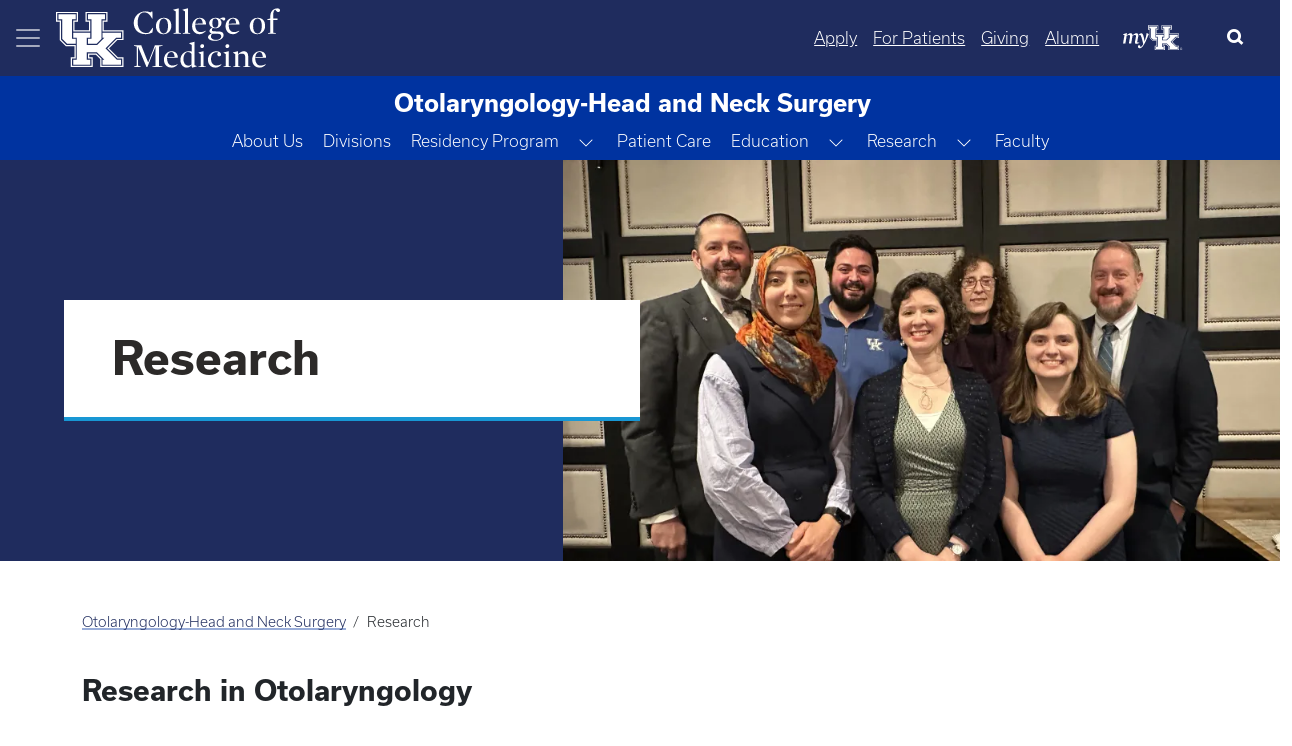

--- FILE ---
content_type: text/html; charset=UTF-8
request_url: https://medicine.uky.edu/departments/ent/research/
body_size: 48012
content:

<!DOCTYPE html>
<html  lang="en" dir="ltr" prefix="og: https://ogp.me/ns#">
	<head>
        <script type="application/ld+json">
            {
            "@context" : "https://schema.org",
            "@type" : "WebSite",
            "name" : "University of Kentucky College of Medicine",
            "url" : "https://medicine.uky.edu"
            }
        </script>
<style>
:root {
    --bs-blue: #0d6efd;
    --bs-indigo: #6610f2;
    --bs-purple: #6f42c1;
    --bs-pink: #d63384;
    --bs-red: #dc3545;
    --bs-orange: #fd7e14;
    --bs-yellow: #ffc107;
    --bs-green: #198754;
    --bs-teal: #20c997;
    --bs-cyan: #0dcaf0;
    --bs-black: #000;
    --bs-white: #fff;
    --bs-gray: #6c757d;
    --bs-gray-dark: #343a40;
    --bs-gray-100: #f8f9fa;
    --bs-gray-200: #e9ecef;
    --bs-gray-300: #dee2e6;
    --bs-gray-400: #ced4da;
    --bs-gray-500: #adb5bd;
    --bs-gray-600: #6c757d;
    --bs-gray-700: #495057;
    --bs-gray-800: #343a40;
    --bs-gray-900: #212529;
    --bs-primary: #0d6efd;
    --bs-secondary: #6c757d;
    --bs-success: #198754;
    --bs-info: #0dcaf0;
    --bs-warning: #ffc107;
    --bs-danger: #dc3545;
    --bs-light: #f8f9fa;
    --bs-dark: #212529;
    --bs-primary-rgb: 13, 110, 253;
    --bs-secondary-rgb: 108, 117, 125;
    --bs-success-rgb: 25, 135, 84;
    --bs-info-rgb: 13, 202, 240;
    --bs-warning-rgb: 255, 193, 7;
    --bs-danger-rgb: 220, 53, 69;
    --bs-light-rgb: 248, 249, 250;
    --bs-dark-rgb: 33, 37, 41;
    --bs-primary-text-emphasis: #052c65;
    --bs-secondary-text-emphasis: #2b2f32;
    --bs-success-text-emphasis: #0a3622;
    --bs-info-text-emphasis: #055160;
    --bs-warning-text-emphasis: #664d03;
    --bs-danger-text-emphasis: #58151c;
    --bs-light-text-emphasis: #495057;
    --bs-dark-text-emphasis: #495057;
    --bs-primary-bg-subtle: #cfe2ff;
    --bs-secondary-bg-subtle: #e2e3e5;
    --bs-success-bg-subtle: #d1e7dd;
    --bs-info-bg-subtle: #cff4fc;
    --bs-warning-bg-subtle: #fff3cd;
    --bs-danger-bg-subtle: #f8d7da;
    --bs-light-bg-subtle: #fcfcfd;
    --bs-dark-bg-subtle: #ced4da;
    --bs-primary-border-subtle: #9ec5fe;
    --bs-secondary-border-subtle: #c4c8cb;
    --bs-success-border-subtle: #a3cfbb;
    --bs-info-border-subtle: #9eeaf9;
    --bs-warning-border-subtle: #ffe69c;
    --bs-danger-border-subtle: #f1aeb5;
    --bs-light-border-subtle: #e9ecef;
    --bs-dark-border-subtle: #adb5bd;
    --bs-white-rgb: 255, 255, 255;
    --bs-black-rgb: 0, 0, 0;
    --bs-font-sans-serif: system-ui, -apple-system, "Segoe UI", Roboto, "Helvetica Neue", "Noto Sans", "Liberation Sans", Arial, sans-serif, "Apple Color Emoji", "Segoe UI Emoji", "Segoe UI Symbol", "Noto Color Emoji";
    --bs-font-monospace: SFMono-Regular, Menlo, Monaco, Consolas, "Liberation Mono", "Courier New", monospace;
    --bs-gradient: linear-gradient(180deg, rgba(255, 255, 255, 0.15), rgba(255, 255, 255, 0));
    --bs-body-font-family: var(--bs-font-sans-serif);
    --bs-body-font-size: 1rem;
    --bs-body-font-weight: 300;
    --bs-body-line-height: 1.5;
    --bs-body-color: #212529;
    --bs-body-color-rgb: 33, 37, 41;
    --bs-body-bg: #fff;
    --bs-body-bg-rgb: 255, 255, 255;
    --bs-emphasis-color: #000;
    --bs-emphasis-color-rgb: 0, 0, 0;
    --bs-secondary-color: rgba(33, 37, 41, 0.75);
    --bs-secondary-color-rgb: 33, 37, 41;
    --bs-secondary-bg: #e9ecef;
    --bs-secondary-bg-rgb: 233, 236, 239;
    --bs-tertiary-color: rgba(33, 37, 41, 0.5);
    --bs-tertiary-color-rgb: 33, 37, 41;
    --bs-tertiary-bg: #f8f9fa;
    --bs-tertiary-bg-rgb: 248, 249, 250;
    --bs-heading-color: inherit;
    --bs-link-color: #0d6efd;
    --bs-link-color-rgb: 13, 110, 253;
    --bs-link-decoration: underline;
    --bs-link-hover-color: #0a58ca;
    --bs-link-hover-color-rgb: 10, 88, 202;
    --bs-code-color: #d63384;
    --bs-highlight-color: #212529;
    --bs-highlight-bg: #fff3cd;
    --bs-border-width: 1px;
    --bs-border-style: solid;
    --bs-border-color: #dee2e6;
    --bs-border-color-translucent: rgba(0, 0, 0, 0.175);
    --bs-border-radius: 0.375rem;
    --bs-border-radius-sm: 0.25rem;
    --bs-border-radius-lg: 0.5rem;
    --bs-border-radius-xl: 1rem;
    --bs-border-radius-xxl: 2rem;
    --bs-border-radius-2xl: var(--bs-border-radius-xxl);
    --bs-border-radius-pill: 50rem;
    --bs-box-shadow: 0 0.5rem 1rem rgba(0, 0, 0, 0.15);
    --bs-box-shadow-sm: 0 0.125rem 0.25rem rgba(0, 0, 0, 0.075);
    --bs-box-shadow-lg: 0 1rem 3rem rgba(0, 0, 0, 0.175);
    --bs-box-shadow-inset: inset 0 1px 2px rgba(0, 0, 0, 0.075);
    --bs-focus-ring-width: 0.25rem;
    --bs-focus-ring-opacity: 0.25;
    --bs-focus-ring-color: rgba(13, 110, 253, 0.25);
    --bs-form-valid-color: #198754;
    --bs-form-valid-border-color: #198754;
    --bs-form-invalid-color: #dc3545;
    --bs-form-invalid-border-color: #dc3545
}

*,
::after,
::before {
    box-sizing: border-box
}

@media (prefers-reduced-motion:no-preference) {
    :root {
        scroll-behavior: smooth
    }
}

body {
    margin: 0;
    font-family: var(--bs-body-font-family);
    font-size: var(--bs-body-font-size);
    font-weight: var(--bs-body-font-weight);
    line-height: var(--bs-body-line-height);
    color: var(--bs-body-color);
    text-align: var(--bs-body-text-align);
    background-color: var(--bs-body-bg);
    -webkit-text-size-adjust: 100%
}

h3,
h4 {
    margin-top: 0;
    margin-bottom: .5rem;
    font-weight: 500;
    line-height: 1.2;
    color: var(--bs-heading-color)
}

h3 {
    font-size: calc(1.3rem + .6vw)
}

@media (min-width:1200px) {
    h3 {
        font-size: 1.75rem
    }
}

h4 {
    font-size: calc(1.275rem + .3vw)
}

@media (min-width:1200px) {
    h4 {
        font-size: 1.5rem
    }
}

p {
    margin-top: 0;
    margin-bottom: 1rem
}

ul {
    padding-left: 2rem
}

ul {
    margin-top: 0;
    margin-bottom: 1rem
}

a {
    color: rgba(var(--bs-link-color-rgb), var(--bs-link-opacity, 1));
    text-decoration: underline
}

a:not([href]):not([class]) {
    color: inherit;
    text-decoration: none
}

img,
svg {
    vertical-align: middle
}

button {
    border-radius: 0
}

button,
input {
    margin: 0;
    font-family: inherit;
    font-size: inherit;
    line-height: inherit
}

button {
    text-transform: none
}

[type=button],
button {
    -webkit-appearance: button
}

::-moz-focus-inner {
    padding: 0;
    border-style: none
}

::-webkit-datetime-edit-day-field,
::-webkit-datetime-edit-fields-wrapper,
::-webkit-datetime-edit-hour-field,
::-webkit-datetime-edit-minute,
::-webkit-datetime-edit-month-field,
::-webkit-datetime-edit-text,
::-webkit-datetime-edit-year-field {
    padding: 0
}

::-webkit-inner-spin-button {
    height: auto
}

[type=search] {
    -webkit-appearance: textfield;
    outline-offset: -2px
}

::-webkit-search-decoration {
    -webkit-appearance: none
}

::-webkit-color-swatch-wrapper {
    padding: 0
}

::file-selector-button {
    font: inherit;
    -webkit-appearance: button
}

.img-fluid {
    max-width: 100%;
    height: auto
}

.container,
.container-fluid {
    --bs-gutter-x: 1.5rem;
    --bs-gutter-y: 0;
    width: 100%;
    padding-right: calc(var(--bs-gutter-x) * .5);
    padding-left: calc(var(--bs-gutter-x) * .5);
    margin-right: auto;
    margin-left: auto
}

@media (min-width:576px) {
    .container {
        max-width: 540px
    }
}

@media (min-width:768px) {
    .container {
        max-width: 720px
    }
}

@media (min-width:992px) {
    .container {
        max-width: 960px
    }
}

@media (min-width:1200px) {
    .container {
        max-width: 1140px
    }
}

:root {
    --bs-breakpoint-xs: 0;
    --bs-breakpoint-sm: 576px;
    --bs-breakpoint-md: 768px;
    --bs-breakpoint-lg: 992px;
    --bs-breakpoint-xl: 1200px;
    --bs-breakpoint-xxl: 1400px
}

.row {
    --bs-gutter-x: 1.5rem;
    --bs-gutter-y: 0;
    display: flex;
    flex-wrap: wrap;
    margin-top: calc(-1 * var(--bs-gutter-y));
    margin-right: calc(-.5 * var(--bs-gutter-x));
    margin-left: calc(-.5 * var(--bs-gutter-x))
}

.zero-margin {
    margin: 0!important;
}

.row>* {
    flex-shrink: 0;
    max-width: 100%;
    padding-right: calc(var(--bs-gutter-x) * .5);
    padding-left: calc(var(--bs-gutter-x) * .5);
    margin-top: var(--bs-gutter-y)
}

.col-12 {
    flex: 0 0 auto;
}

.g-0 {
    --bs-gutter-x: 0
}

.g-0 {
    --bs-gutter-y: 0
}

@media (min-width:768px) {
    .col-md-12 {
        flex: 0 0 auto;
        width: 100%
    }
}

@media (min-width:992px) {
    .col-lg-4 {
        flex: 0 0 auto;
        width: 33.33333333%
    }
	    .col-lg-8 {
        flex: 0 0 auto;
        width: 66.66666667%;
    }
}

.button,
a.button {
    --bs-btn-padding-x: 0.75rem;
    --bs-btn-padding-y: 0.375rem;
    --bs-btn-font-family: ;
    --bs-btn-font-size: 1rem;
    --bs-btn-font-weight: 300;
    --bs-btn-line-height: 1.5;
    --bs-btn-color: var(--bs-body-color);
    --bs-btn-bg: transparent;
    --bs-btn-border-width: var(--bs-border-width);
    --bs-btn-border-color: transparent;
    --bs-btn-border-radius: var(--bs-border-radius);
    --bs-btn-hover-border-color: transparent;
    --bs-btn-box-shadow: inset 0 1px 0 rgba(255, 255, 255, 0.15), 0 1px 1px rgba(0, 0, 0, 0.075);
    --bs-btn-disabled-opacity: 0.65;
    --bs-btn-focus-box-shadow: 0 0 0 0.25rem rgba(var(--bs-btn-focus-shadow-rgb), .5);
    display: inline-block;
    padding: var(--bs-btn-padding-y) var(--bs-btn-padding-x);
    font-family: var(--bs-btn-font-family);
    font-size: var(--bs-btn-font-size);
    font-weight: var(--bs-btn-font-weight);
    line-height: var(--bs-btn-line-height);
    color: var(--bs-btn-color);
    text-align: center;
    text-decoration: none;
    vertical-align: middle;
    border: var(--bs-btn-border-width) solid var(--bs-btn-border-color);
    border-radius: var(--bs-btn-border-radius);
    background-color: var(--bs-btn-bg)
}

.dropdown {
    position: relative
}

.dropdown-toggle {
    white-space: nowrap
}

.dropdown-toggle::after {
    display: inline-block;
    margin-left: .255em;
    vertical-align: .255em;
    content: "";
    border-top: .3em solid;
    border-right: .3em solid transparent;
    border-bottom: 0;
    border-left: .3em solid transparent
}

.btn-group {
    position: relative;
    display: inline-flex;
    vertical-align: middle
}

.btn-group {
    border-radius: var(--bs-border-radius)
}

.dropdown-toggle-split {
    padding-right: .5625rem;
    padding-left: .5625rem
}

.dropdown-toggle-split::after {
    margin-left: 0
}

.nav {
    --bs-nav-link-padding-x: 1rem;
    --bs-nav-link-padding-y: 0.5rem;
    --bs-nav-link-font-weight: ;
    --bs-nav-link-color: var(--bs-link-color);
    --bs-nav-link-hover-color: var(--bs-link-hover-color);
    --bs-nav-link-disabled-color: var(--bs-secondary-color);
    display: flex;
    flex-wrap: wrap;
    padding-left: 0;
    margin-bottom: 0;
    list-style: none
}

.nav-link {
    display: block;
    padding: var(--bs-nav-link-padding-y) var(--bs-nav-link-padding-x);
    font-size: var(--bs-nav-link-font-size);
    font-weight: var(--bs-nav-link-font-weight);
    color: var(--bs-nav-link-color);
    text-decoration: none;
    background: 0 0;
    border: 0
}

.navbar {
    --bs-navbar-padding-x: 0;
    --bs-navbar-padding-y: 0.5rem;
    --bs-navbar-color: rgba(var(--bs-emphasis-color-rgb), 0.65);
    --bs-navbar-hover-color: rgba(var(--bs-emphasis-color-rgb), 0.8);
    --bs-navbar-disabled-color: rgba(var(--bs-emphasis-color-rgb), 0.3);
    --bs-navbar-active-color: rgba(var(--bs-emphasis-color-rgb), 1);
    --bs-navbar-brand-padding-y: 0.3125rem;
    --bs-navbar-brand-margin-end: 1rem;
    --bs-navbar-brand-font-size: 1.25rem;
    --bs-navbar-brand-color: rgba(var(--bs-emphasis-color-rgb), 1);
    --bs-navbar-brand-hover-color: rgba(var(--bs-emphasis-color-rgb), 1);
    --bs-navbar-nav-link-padding-x: 0.5rem;
    --bs-navbar-toggler-padding-y: 0.25rem;
    --bs-navbar-toggler-padding-x: 0.75rem;
    --bs-navbar-toggler-font-size: 1.25rem;
    --bs-navbar-toggler-icon-bg: url("data:image/svg+xml,%3csvg xmlns='http://www.w3.org/2000/svg' viewBox='0 0 30 30'%3e%3cpath stroke='rgba%2833, 37, 41, 0.75%29' stroke-linecap='round' stroke-miterlimit='10' stroke-width='2' d='M4 7h22M4 15h22M4 23h22'/%3e%3c/svg%3e");
    --bs-navbar-toggler-border-color: rgba(var(--bs-emphasis-color-rgb), 0.15);
    --bs-navbar-toggler-border-radius: var(--bs-border-radius);
    --bs-navbar-toggler-focus-width: 0.25rem;
    position: relative;
    display: flex;
    flex-wrap: wrap;
    align-items: center;
    justify-content: space-between;
    padding: var(--bs-navbar-padding-y) var(--bs-navbar-padding-x)
}

.navbar>.container-fluid {
    display: flex;
    flex-wrap: inherit;
    align-items: center;
    justify-content: space-between
}

.navbar-nav {
    --bs-nav-link-padding-x: 0;
    --bs-nav-link-padding-y: 0.5rem;
    --bs-nav-link-font-weight: ;
    --bs-nav-link-color: var(--bs-navbar-color);
    --bs-nav-link-hover-color: var(--bs-navbar-hover-color);
    --bs-nav-link-disabled-color: var(--bs-navbar-disabled-color);
    display: flex;
    flex-direction: column;
    padding-left: 0;
    margin-bottom: 0;
    list-style: none
}

.navbar-toggler {
    padding: var(--bs-navbar-toggler-padding-y) var(--bs-navbar-toggler-padding-x);
    font-size: var(--bs-navbar-toggler-font-size);
    line-height: 1;
    color: var(--bs-navbar-color);
    background-color: transparent;
    border: var(--bs-border-width) solid var(--bs-navbar-toggler-border-color);
    border-radius: var(--bs-navbar-toggler-border-radius)
}

.navbar-toggler-icon {
    display: inline-block;
    width: 1.5em;
    height: 1.5em;
    vertical-align: middle;
    background-image: var(--bs-navbar-toggler-icon-bg);
    background-repeat: no-repeat;
    background-position: center;
    background-size: 100%
}

.card-img-overlay {
    position: absolute;
    top: 0;
    right: 0;
    bottom: 0;
    left: 0;
    padding: var(--bs-card-img-overlay-padding);
    border-radius: var(--bs-card-inner-border-radius)
}

.card-img {
    width: 100%
}

.card-img {
    border-top-left-radius: var(--bs-card-inner-border-radius);
    border-top-right-radius: var(--bs-card-inner-border-radius)
}

.card-img {
    border-bottom-right-radius: var(--bs-card-inner-border-radius);
    border-bottom-left-radius: var(--bs-card-inner-border-radius)
}

.btn-close {
    --bs-btn-close-color: #000;
    --bs-btn-close-bg: url("data:image/svg+xml,%3csvg xmlns='http://www.w3.org/2000/svg' viewBox='0 0 16 16' fill='%23000'%3e%3cpath d='M.293.293a1 1 0 0 1 1.414 0L8 6.586 14.293.293a1 1 0 1 1 1.414 1.414L9.414 8l6.293 6.293a1 1 0 0 1-1.414 1.414L8 9.414l-6.293 6.293a1 1 0 0 1-1.414-1.414L6.586 8 .293 1.707a1 1 0 0 1 0-1.414z'/%3e%3c/svg%3e");
    --bs-btn-close-opacity: 0.5;
    --bs-btn-close-hover-opacity: 0.75;
    --bs-btn-close-focus-shadow: 0 0 0 0.25rem rgba(13, 110, 253, 0.25);
    --bs-btn-close-focus-opacity: 1;
    --bs-btn-close-disabled-opacity: 0.25;
    --bs-btn-close-white-filter: invert(1) grayscale(100%) brightness(200%);
    box-sizing: content-box;
    width: 1em;
    height: 1em;
    padding: .25em;
    color: var(--bs-btn-close-color);
    background: transparent var(--bs-btn-close-bg) center/1em auto no-repeat;
    border: 0;
    border-radius: .375rem;
    opacity: var(--bs-btn-close-opacity)
}

.btn-close-white {
    filter: var(--bs-btn-close-white-filter)
}

.carousel-item {
    position: relative;
    display: none;
    float: left;
    width: 100%;
    margin-right: -100%;
    backface-visibility: hidden
}

.carousel-fade .carousel-item {
    opacity: 0;
    transform: none
}

.offcanvas {
    --bs-offcanvas-zindex: 1045;
    --bs-offcanvas-width: 400px;
    --bs-offcanvas-height: 30vh;
    --bs-offcanvas-padding-x: 1rem;
    --bs-offcanvas-padding-y: 1rem;
    --bs-offcanvas-color: var(--bs-body-color);
    --bs-offcanvas-bg: var(--bs-body-bg);
    --bs-offcanvas-border-width: var(--bs-border-width);
    --bs-offcanvas-border-color: var(--bs-border-color-translucent);
    --bs-offcanvas-box-shadow: var(--bs-box-shadow-sm);
    --bs-offcanvas-title-line-height: 1.5
}

.offcanvas {
    position: fixed;
    bottom: 0;
    z-index: var(--bs-offcanvas-zindex);
    display: flex;
    flex-direction: column;
    max-width: 100%;
    color: var(--bs-offcanvas-color);
    visibility: hidden;
    background-color: var(--bs-offcanvas-bg);
    background-clip: padding-box;
    outline: 0
}

.offcanvas.offcanvas-start {
    top: 0;
    left: 0;
    width: var(--bs-offcanvas-width);
    border-right: var(--bs-offcanvas-border-width) solid var(--bs-offcanvas-border-color);
    transform: translateX(-100%)
}

.offcanvas-header {
    display: flex;
    align-items: center;
    padding: var(--bs-offcanvas-padding-y) var(--bs-offcanvas-padding-x)
}

.offcanvas-header .btn-close {
    padding: calc(var(--bs-offcanvas-padding-y) * .5) calc(var(--bs-offcanvas-padding-x) * .5);
    margin: calc(-.5 * var(--bs-offcanvas-padding-y)) calc(-.5 * var(--bs-offcanvas-padding-x)) calc(-.5 * var(--bs-offcanvas-padding-y)) auto
}

.offcanvas-title {
    margin-bottom: 0;
    line-height: var(--bs-offcanvas-title-line-height)
}

.offcanvas-body {
    flex-grow: 1;
    padding: var(--bs-offcanvas-padding-y) var(--bs-offcanvas-padding-x);
    overflow-y: auto
}

.visually-hidden {
    width: 1px !important;
    height: 1px !important;
    padding: 0 !important;
    margin: -1px !important;
    overflow: hidden !important;
    clip: rect(0, 0, 0, 0) !important;
    white-space: nowrap !important;
    border: 0 !important
}

.visually-hidden:not(caption) {
    position: absolute !important
}

.text-truncate {
    overflow: hidden;
    text-overflow: ellipsis;
    white-space: nowrap
}

.align-middle {
    vertical-align: middle !important
}

.d-flex {
    display: flex !important
}

.d-none {
    display: none !important
}

.w-25 {
    width: 25% !important
}

.w-75 {
    width: 75% !important
}

.w-100 {
    width: 100% !important
}

.h-100 {
    height: 100% !important
}

.flex-grow-1 {
    flex-grow: 1 !important
}

.justify-content-start {
    justify-content: flex-start !important
}

.justify-content-center {
    justify-content: center !important
}

.align-items-center {
    align-items: center !important
}

.order-1 {
    order: 1 !important
}

.m-0 {
    margin: 0 !important
}

.mt-2 {
    margin-top: .5rem !important
}

.mt-4 {
    margin-top: 1.5rem !important
}

.mt-5 {
    margin-top: 3rem !important
}

.mb-3 {
    margin-bottom: 1rem !important
}

.mb-4 {
    margin-bottom: 1.5rem !important
}

.ms-0 {
    margin-left: 0 !important
}

.p-0 {
    padding: 0 !important
}

.pe-4 {
    padding-right: 1.5rem !important
}

.pb-5 {
    padding-bottom: 3rem !important
}

.ps-4 {
    padding-left: 1.5rem !important
}

.fs-5 {
    font-size: 1.25rem !important
}

.text-decoration-none {
    text-decoration: none !important
}

.text-decoration-underline {
    text-decoration: underline !important
}

.text-white {
    --bs-text-opacity: 1;
    color: rgba(var(--bs-white-rgb), var(--bs-text-opacity)) !important
}

.text-reset {
    --bs-text-opacity: 1;
    color: inherit !important
}

@media (min-width:576px) {
    .d-sm-flex {
        display: flex !important
    }
}

@media (min-width:768px) {
    .d-md-flex {
        display: flex !important
    }

    .d-md-none {
        display: none !important
    }

    .justify-content-md-end {
        justify-content: flex-end !important
    }
}

@media (min-width:992px) {
    .order-lg-2 {
        order: 2 !important
    }
}

a.button {
    text-decoration: none
}

.button,
a.button {
    margin: 0 .5rem
}

.button:first-child {
    margin-left: 0
}

.button:last-child {
    margin-right: 0
}

a[class=button] {
    --bs-btn-color: #000;
    --bs-btn-bg: #f8f9fa;
    --bs-btn-border-color: #f8f9fa;
    --bs-btn-hover-color: #000;
    --bs-btn-hover-bg: #f9fafb;
    --bs-btn-hover-border-color: #f9fafb;
    --bs-btn-focus-shadow-rgb: 211, 212, 213;
    --bs-btn-active-color: #000;
    --bs-btn-active-bg: #f9fafb;
    --bs-btn-active-border-color: #f9fafb;
    --bs-btn-active-shadow: inset 0 3px 5px rgba(0, 0, 0, 0.125);
    --bs-btn-disabled-color: #000;
    --bs-btn-disabled-bg: #f8f9fa;
    --bs-btn-disabled-border-color: #f8f9fa
}

input[type=search] {
    box-sizing: border-box
}

.navbar-nav .nav-link {
    padding-left: .5rem;
    padding-right: .5rem
}

.region-content {
    padding: 0 .5rem
}

.region-nav-branding {
    flex-shrink: 0
}

h3,
h4,
p {
    font-family: usual
}

p {
    font-size: 1rem
}

h3 {
    font-size: 1.75rem;
    font-weight: 600
}

h4 {
    font-size: 1.5rem;
    font-weight: 700
}

.navbar--dark-blue {
    background-color: #1f2c5e;
    color: #fff
}

.navbar--dark-blue .navbar-toggler-icon {
    background-image: url("data:image/svg+xml,%3csvg xmlns='http://www.w3.org/2000/svg' width='30' height='30' viewBox='0 0 30 30'%3e%3cpath stroke='rgba%28255, 255, 255, 0.6%29' stroke-linecap='round' stroke-miterlimit='10' stroke-width='2' d='M4 7h22M4 15h22M4 23h22'/%3e%3c/svg%3e")
}

.layout.row {
    margin-bottom: 1.5rem
}

.search-click {
    border: none !important;
    color: #000;
    outline: 0;
    background-size: 22px;
    background-position: 13px;
    border-radius: 10px;
    width: 0;
    height: 50px;
    padding: 0 !important
}

.search-click {
    position: relative;
    overflow: hidden;
    height: 50px
}

#block-search-form {
    margin-bottom: 0
}

@media (max-width:575.98px) {
    .search-click {
        position: absolute;
        border: none !important;
        color: #000;
        outline: 0;
        background-size: 22px;
        background-position: 13px;
        border-radius: 10px;
        width: 100%;
        height: 0;
        top: 75px;
        left: 0;
        padding: 0 1rem !important
    }
}

.my-uk {
    margin: 0 16px;
    width: 60px;
    align-self: center;
}

.my-uk-logo {
    color: #fff !important;
}

.search-button-icon {
    background-color: transparent;
    border: transparent;
}

button.slick-next {
    z-index: 1000
}

.row .no-gutters>.col-12 {
    padding-left: 0;
    padding-right: 0
}

body {
    font-family: usual, sans-serif !important
}

main {
    padding-bottom: 50px
}

html {
    overflow-x: auto
}

body {
    padding-right: 0 !important;
    overflow-x: hidden;
    word-wrap: normal
}

.offcanvas-body {
    padding: 0
}

.offcanvas .nav-item,
.offcanvas .nav-item a,
.offcanvas-start-1 .nav-item,
.offcanvas-start-1 .nav-item a,
.offcanvas-start-2 .nav-item,
.offcanvas-start-2 .nav-item a {
    text-overflow: initial;
    white-space: initial;
    color: #fff !important;
    margin-bottom: 0
}

.nav-item:not(.dropdown) {
    margin-top: 2.5px;
    margin-bottom: 2.5px
}

.offcanvas .nav-item .btn-group a,
.offcanvas-start-1 .nav-item .btn-group a {
    align-self: center
}

.offcanvas .navbar-nav .nav-link,
.offcanvas-start-1 .navbar-nav .nav-link,
.offcanvas-start-2 .navbar-nav .nav-link {
    margin-left: 1rem;
    margin-right: 1rem
}

.offcanvas {
    background-color: #1b365d
}

.offcanvas-header {
    margin-left: .5rem;
    margin-right: .5rem
}

.offcanvas button {
    background-color: transparent;
    border-color: none;
    border: none
}

.offcanvas-start {
    width: 330px !important;
    border-right: none
}

.offcanvas-start-1 button {
    background-color: transparent;
    border-color: none;
    border: none
}

.offcanvas-start-1::-webkit-scrollbar {
    display: none
}

.offcanvas-start-1 {
    -ms-overflow-style: none;
    scrollbar-width: none
}

.offcanvas-start-1 {
    overflow-y: auto;
    inset: 0 !important;
    margin: 0 !important;
    transform: none !important;
    margin-top: 0 !important;
    border: none;
    border-radius: 0;
    top: 0 !important;
    left: 0 !important;
    width: 330px;
    position: fixed;
    bottom: 0;
    z-index: 1044;
    visibility: hidden;
    display: flex;
    flex-direction: column;
    max-width: 100%;
    background-color: #0033a0;
    background-clip: padding-box;
    outline: 0
}

.offcanvas-start-2::-webkit-scrollbar {
    display: none
}

.offcanvas-start-2 {
    -ms-overflow-style: none;
    scrollbar-width: none
}

.offcanvas-start-2 {
    overflow-y: auto;
    margin-top: 0 !important;
    border: none;
    border-radius: 0;
    top: 0 !important;
    left: 330px !important;
    width: 330px;
    position: fixed;
    bottom: 0;
    z-index: 1043;
    visibility: hidden;
    display: flex;
    flex-direction: column;
    max-width: 100%;
    background-color: #204ca5;
    background-clip: padding-box;
    outline: 0
}

.navbar-toggler {
    border-color: transparent !important
}

@media (max-width:991.98px) {

    .offcanvas-start-1,
    .offcanvas-start-2 {
        left: -300px !important
    }
}

@media (max-width:767.98px) {
    .headline-group {
        line-height: 2rem
    }
}

.feature-header__content {
    position: relative;
    height: 650px
}

.feature-header__image {
    width: 100%
}

.feature-header__cta {
    position: absolute;
    max-width: 40%
}

.cta__bottom-left {
    bottom: 3rem;
    left: 3rem;
    padding-right: 4rem
}

.feature-header__headline {
    font-size: 3.5rem;
    font-weight: 400;
    text-transform: uppercase;
    line-height: 4rem;
    color: #fff;
    margin-bottom: 0px;
}

.feature-header__text {
    font-size: 1.5rem;
    font-weight: 400;
    padding-bottom: 1rem;
    color: #fff
}

.feature-image-overlay-top {
    width: 100%;
    object-fit: cover !important;
    max-height: 650px;
    height: 650px
}

.feature-img-overlay-blue {
    background-color: rgba(0, 0, 0, .35)
}

.no-gutters .slick-arrow {
    display: none
}

.feature-header__cta .cta-group .button {
    font-size: large;
    font-weight: 400;
    padding: .5rem 2rem
}

body.path-frontpage .navbar--dark-blue {
    position: fixed;
    width: 100%;
    z-index: 1000;
    background-color: transparent
}

@media (max-width:991.98px) {
    .feature-header__cta {
        max-width: 65%
    }

    .feature-header__headline {
        font-size: 3rem;
        line-height: 3rem
    }

    .feature-header__text {
        font-size: 1.35rem
    }
}

@media (max-width:767.98px) {
    .feature-header__cta {
        max-width: 85%
    }
}

@media (max-width:575.98px) {
    .feature-header__cta {
        max-width: 100%
    }

    .feature-header__headline {
        font-size: 2.25rem;
        line-height: 3rem;
        margin-bottom: 1rem
    }

    .feature-header__text {
        display: none
    }
}

.carousel-statistic {
    padding-top: 2rem;
    padding-bottom: 2rem;
    margin-top: 2rem;
    text-align: center;
    background-image: url(themes/custom/b5subtheme/images/CarouselStatisticBackground.png);
    background-size: cover;
    min-height: 300px;
    color: #fff
}

.carousel-statistic-title {
    font-size: 3.25rem;
    font-weight: 600;
    text-transform: uppercase
}

@media only screen and (max-width:768px) {
    .carousel-statistic-title {
        font-size: 3rem
    }
}

.carousel-statistic-body {
    font-size: 1.5rem;
    font-weight: 400
}

.blue-divider-center {
    display: block;
    position: relative;
    min-height: 6.25rem;
    padding-top: 1.5rem
}

.blue-divider-center::before {
    position: absolute;
    top: 0;
    width: 50px;
    height: 4px;
    content: "";
    left: 50%;
    transform: translateX(-50%);
    background-color: #1e8aff
}

.carousel-statistic-link .button {
    color: #fff;
    font-weight: 400;
    border: 1px solid #fff;
    padding: .5rem 2rem
}

@media only screen and (max-width:768px) {
    .carousel-statistic-body {
        font-size: 1.17rem
    }

    .carousel-statistic-link .button {
        font-size: 1rem
    }
}

.carousel-statistic-link a.button:link {
    border: 1px solid #fff
}

.nav-link {
    padding: .5rem
}

.dropdown-toggle::after {
    display: none
}

@media (min-width: 1400px) {
    .container, .container-sm, .container-md, .container-lg, .container-xl, .container-xxl {
        max-width: 1320px;
    }
}</style>
	<!-- MS Clarity -->
	<script type="text/javascript">
		(function(c,l,a,r,i,t,y){
			c[a]=c[a]||function(){(c[a].q=c[a].q||[]).push(arguments)};
			t=l.createElement(r);t.async=1;t.src="https://www.clarity.ms/tag/"+i;
			y=l.getElementsByTagName(r)[0];y.parentNode.insertBefore(t,y);
		})(window, document, "clarity", "script", "gnfp1038ga");
	</script>
		<link rel="preload" href="https://cdn.jsdelivr.net/npm/bootstrap-icons@1.5.0/font/bootstrap-icons.css" as="style" onload="this.onload=null;this.rel='stylesheet'">
		<noscript>
			<link rel="stylesheet" href="https://cdn.jsdelivr.net/npm/bootstrap-icons@1.5.0/font/bootstrap-icons.css">
		</noscript>
			<script async src="https://ajax.googleapis.com/ajax/libs/webfont/1.6.26/webfont.js" onload="initWebFont()"></script>
<script>
  function initWebFont() {
    WebFont.load({
      typekit: {
        id: 'axt6iqz'
      },
      fontdisplay: 'swap'
    });
  }
</script>
		<meta charset="utf-8" />
<script async src="https://www.googletagmanager.com/gtag/js?id=G-T55XY9WGRV"></script>
<script>window.dataLayer = window.dataLayer || [];function gtag(){dataLayer.push(arguments)};gtag("js", new Date());gtag("set", "developer_id.dMDhkMT", true);gtag("config", "G-T55XY9WGRV", {"groups":"default","page_placeholder":"PLACEHOLDER_page_location"});gtag("config", "G-RS8VY27RLL", {"groups":"default","page_placeholder":"PLACEHOLDER_page_location"});</script>
<link rel="canonical" href="https://medicine.uky.edu/departments/ent/research" />
<meta name="twitter:site" content="@UKYMedicine" />
<meta name="twitter:title" content="Research" />
<meta name="Generator" content="Drupal 10 (https://www.drupal.org)" />
<meta name="MobileOptimized" content="width" />
<meta name="HandheldFriendly" content="true" />
<meta name="viewport" content="width=device-width, initial-scale=1.0" />
<link rel="icon" href="/themes/custom/b5subtheme/com_favicon.ico" type="image/vnd.microsoft.icon" />

			<title>Otolaryngology-Head and Neck Surgery | Research | University of Kentucky College of Medicine</title>
			<link rel="stylesheet" media="all" href="/sites/default/files/css/css_UqqF4VyrOnJMBW1lB9e6K-Kvz_A9niA-pb9qW34ttMU.css?delta=0&amp;language=en&amp;theme=b5subtheme&amp;include=eJxNjksOwyAMRC9EYJXzRHawCKrByMaV0tM37SZZzpuPBldznAc1SoUFgRebJ9deAt7O0Cpa57l0eAcUmTYVxpoQjJ66kRkUsifrkh-Z7bdOlgZ7qT0i7K-i4j1vu7BoRK-cwy5KV1EbcP1QGKBQrvJhKasP4HiT6H04crWDcrDTJrX_rS-Z71Rr" />
<link rel="stylesheet" media="all" href="/sites/default/files/css/css_OEGupjdbSMb05JQWYZWrsiiaI_lKf7V6C5TY3Pw-Uew.css?delta=1&amp;language=en&amp;theme=b5subtheme&amp;include=eJxNjksOwyAMRC9EYJXzRHawCKrByMaV0tM37SZZzpuPBldznAc1SoUFgRebJ9deAt7O0Cpa57l0eAcUmTYVxpoQjJ66kRkUsifrkh-Z7bdOlgZ7qT0i7K-i4j1vu7BoRK-cwy5KV1EbcP1QGKBQrvJhKasP4HiT6H04crWDcrDTJrX_rS-Z71Rr" />

				
					<meta name="facebook-domain-verification" content="giam66a6hjc30tgxod3gqixexy56zr"/>
					<script type="text/javascript">
						var redirectUrl = '/unsupported-browser';
if (window.document.documentMode && window.location.pathname != redirectUrl) {
window.location.href = redirectUrl;
}
					</script>
					<!-- Meta Pixel Code -->
					<script>
						!function (f, b, e, v, n, t, s) {
if (f.fbq) 
return;



n = f.fbq = function () {
n.callMethod ? n.callMethod.apply(n, arguments) : n.queue.push(arguments)
};
if (! f._fbq) 
f._fbq = n;



n.push = n;
n.loaded = !0;
n.version = '2.0';
n.queue = [];
t = b.createElement(e);
t.async = !0;
t.src = v;
s = b.getElementsByTagName(e)[0];
s.parentNode.insertBefore(t, s)
}(window, document, 'script', 'https://connect.facebook.net/en_US/fbevents.js');
fbq('init', '1519661645156608');
fbq('track', 'PageView');
					</script>
				</head>
				<body class="path-node page-node-type-page   d-flex flex-column h-100">
					<!-- Meta Pixel Code -->
					<noscript><img height="1" width="1" style="display:none" src="https://www.facebook.com/tr?id=1519661645156608&ev=PageView&noscript=1"/></noscript>
					<!-- End Meta Pixel Code -->
					<a href="#main-content" class="visually-hidden focusable skip-link">
						Skip to main content
					</a>
					
					  <div class="dialog-off-canvas-main-canvas d-flex flex-column h-100" data-off-canvas-main-canvas>
    


<header>
    <nav class="navbar nav navbar--dark-blue text-white nav-target" aria-label="Primary Navbar">
      <div class="container-fluid m-0 p-0 d-flex justify-content-start">
      <button class="navbar-toggler" type="button" data-bs-toggle="offcanvas" data-bs-target="#offcanvas-0" aria-controls="offcanvas-0" aria-expanded="false" aria-label="Toggle navigation">
        <span class="navbar-toggler-icon"></span>
      </button>
        
<div id="menu-container">
            <div class="offcanvas offcanvas-start offcanvas-menu" tabindex="-1" id="offcanvas-0" aria-labelledby="offcanvas-0">
      <div class="offcanvas-header">
        <h4 class="offcanvas-title text-white fs-5">
            <svg id="a"
    xmlns="http://www.w3.org/2000/svg" width="186px" height="42px" viewBox="0 0 301.38 79.87">
    <defs>
        <style>.com-logo{fill:#fff;}</style>
    </defs>
    <g transform="translate(0)">
        <polygon class="com-logo" points="26.41 41.11 21.46 41.11 21.46 14.7 26.41 14.7 26.41 8.1 3.3 8.1 3.3 14.7 8.25 14.7 8.25 41.11 14.86 47.72 26.41 47.72 26.41 41.11"/>
        <polygon class="com-logo" points="42.92 47.72 54.48 47.72 61.08 41.11 61.08 14.7 66.03 14.7 66.03 8.1 42.92 8.1 42.92 14.7 47.87 14.7 47.87 41.11 42.92 41.11 42.92 47.72"/>
        <polygon class="com-logo" points="66.45 53.91 80.89 39.46 87.49 39.46 87.49 32.86 62.73 32.86 62.73 39.46 65.21 39.46 55.3 49.37 41.27 49.37 41.27 39.46 46.22 39.46 46.22 32.86 23.11 32.86 23.11 39.46 28.06 39.46 28.06 69.18 23.11 69.18 23.11 75.78 46.22 75.78 46.22 69.18 41.27 69.18 41.27 59.27 55.3 59.27 65.21 69.18 62.73 69.18 62.73 75.78 87.49 75.78 87.49 69.18 81.72 69.18 66.45 53.91"/>
        <path class="com-logo" d="M89.14,77.43h-28.06v-9.91h0l-6.6-6.6h-11.55v6.6h4.95v9.91H21.46v-9.91h4.95v-18.16H14.03l-7.43-7.43V16.35H1.65V6.45H28.06v9.9h-4.95v14.86h23.11v-14.86h-4.95V6.45h26.41v9.9h-4.95v14.86h26.41v9.91h-7.43l-12.79,12.79,13.62,13.62h6.6v9.91Zm-5.78-11.56l-11.97-11.97,11.14-11.14h8.25v-13.21h-26.41v-11.56h4.95V4.8h-29.72v13.21h4.95v11.56H24.76v-11.56h4.95V4.8H0v13.21H4.95v24.76h0l8.25,8.25h11.56v14.86h-4.95v13.21h29.72v-13.21h-4.95v-3.3h9.08l5.78,5.78v10.73h31.37v-13.21h-7.43Z"/>
    </g>
    <g transform="translate(0)">
        <path class="com-logo" d="M129.8,32.34c-2.94,1.56-5.34,2.44-9.52,2.44-9.25,0-15.69-5.98-15.69-15.04,0-8.51,6.67-15.64,15.78-15.64,2.35,0,5.01,.51,6.76,1.43l1.98-1.56h.51l.37,9.85-.74,.09c-3.08-6.16-6.17-8.46-10.77-8.46-4.05,0-8.56,3.96-8.56,13.53s5.25,14.26,11.55,14.26c1.38,0,2.53-.18,3.59-.64l5.2-6.49,.41,.18-.87,6.07Z"/>
        <path class="com-logo" d="M144.52,34.83c-6.49,0-10.03-4.74-10.03-11.04,0-5.89,3.96-11.04,10.67-11.04s9.98,4.6,9.98,10.9c0,5.89-3.86,11.18-10.63,11.18Zm.14-21.07c-3.17,0-5.71,3.27-5.71,10.17s2.81,9.89,6.03,9.89c3.4,0,5.7-3.27,5.7-10.17s-2.58-9.89-6.03-9.89Z"/>
        <path class="com-logo" d="M168.21,33.49v.6h-10.17v-.6l3.22-.83V4.23l-3.36-1.98v-.46l7.08-1.79,.18,.09V32.66l3.04,.83Z"/>
        <path class="com-logo" d="M180.58,33.49v.6h-10.17v-.6l3.22-.83V4.23l-3.36-1.98v-.46l7.08-1.79,.18,.09V32.66l3.04,.83Z"/>
        <path class="com-logo" d="M187.3,21.67c0,6.12,2.07,10.31,7.27,10.31,2.25,0,4.14-.51,6.76-1.84l.28,.55c-2.85,2.71-5.43,4.14-8.42,4.14-5.89,0-10.08-4.32-10.08-10.72s4.46-11.36,10.17-11.36,8.56,3.82,8.56,8.93h-14.54Zm10.12-1.29c-.32-3.96-1.61-6.62-4.46-6.62s-5.34,2.76-5.61,6.95l10.08-.32Z"/>
        <path class="com-logo" d="M214.35,26.96c-1.33,0-2.58-.32-3.5-.74-.69,.64-1.01,1.98-1.01,2.94,0,1.38,1.01,1.79,3.36,1.84l5.66,.09c4.74,.09,6.62,1.75,6.62,4.92,0,3.63-4,7.73-11.73,7.73-5.98,0-9.2-2.39-9.2-5.06,0-1.93,1.93-3.77,4.88-4.74l-.05-.23c-1.84-.6-2.9-1.79-2.9-3.22s1.1-3.04,3.59-4.51v-.23c-2.35-1.15-3.87-2.99-3.87-5.84,0-4.42,3.91-7.13,8.6-7.13,2.12,0,4,.55,5.34,1.52,2.21-1.43,3.87-2.07,5.29-2.07,1.52,0,2.3,.92,2.3,2.07s-.92,2.16-2.07,2.16-1.93-.74-2.07-1.89l-2.67,.32-.09,.23c1.2,1.2,1.79,2.67,1.79,4.28,0,4.46-3.4,7.54-8.28,7.54Zm3.68,7.36l-7.64-.09c-1.2,.78-1.98,2.25-1.98,3.86,0,2.44,2.39,4.42,6.99,4.42s6.9-2.39,6.9-4.74c0-2.16-1.33-3.36-4.28-3.45Zm-3.82-20.61c-2.48,0-3.86,1.89-3.86,6.21,0,4.55,1.47,6.12,4.28,6.12,2.44,0,3.87-2.58,3.87-6.12s-1.52-6.21-4.28-6.21Z"/>
        <path class="com-logo" d="M232.29,21.67c0,6.12,2.07,10.31,7.27,10.31,2.25,0,4.14-.51,6.76-1.84l.28,.55c-2.85,2.71-5.43,4.14-8.42,4.14-5.89,0-10.08-4.32-10.08-10.72s4.46-11.36,10.17-11.36,8.56,3.82,8.56,8.93h-14.54Zm10.12-1.29c-.32-3.96-1.61-6.62-4.46-6.62s-5.34,2.76-5.61,6.95l10.08-.32Z"/>
        <path class="com-logo" d="M270.74,34.83c-6.49,0-10.03-4.74-10.03-11.04,0-5.89,3.96-11.04,10.67-11.04s9.98,4.6,9.98,10.9c0,5.89-3.86,11.18-10.63,11.18Zm.14-21.07c-3.17,0-5.71,3.27-5.71,10.17s2.81,9.89,6.03,9.89c3.4,0,5.7-3.27,5.7-10.17s-2.58-9.89-6.03-9.89Z"/>
        <path class="com-logo" d="M292.18,15.6v17.07l3.73,.83v.6h-10.67v-.6l3.04-.83V15.6h-4.14v-.78l4.14-1.2v-2.21c0-4.51,1.24-7.13,3.59-9.15,1.66-1.47,3.68-2.21,5.8-2.21,2.44,0,3.73,1.15,3.73,2.58s-.92,2.35-2.3,2.35-2.71-.92-4.09-3.36c-1.93,1.15-2.81,3.54-2.81,8.05v4.09h5.7v1.84h-5.7Z"/>
        <path class="com-logo" d="M143.14,78.31v.78h-13.71v-.78l4.55-.83v-25.35h-.32l-10.77,26.96h-1.1l-11.22-26.96h-.32v24.93l3.63,1.24v.78h-8.79v-.78l3.63-1.24v-25.58l-3.63-.92v-.78h9.66l1.79,4.74,7.36,18.17h.23l7.18-18.17,1.7-4.74h10.12v.78l-4.55,.83v26.08l4.55,.83Z"/>
        <path class="com-logo" d="M149.44,66.67c0,6.12,2.07,10.31,7.27,10.31,2.25,0,4.14-.51,6.76-1.84l.28,.55c-2.85,2.71-5.43,4.14-8.42,4.14-5.89,0-10.08-4.32-10.08-10.72s4.46-11.36,10.17-11.36,8.56,3.82,8.56,8.92h-14.54Zm10.12-1.29c-.32-3.96-1.61-6.63-4.46-6.63s-5.34,2.76-5.61,6.95l10.08-.32Z"/>
        <path class="com-logo" d="M189.37,77.71v.46l-6.21,1.7-.23-.09-.37-3.04-.18-.09-1.15,1.01c-1.33,1.24-2.99,2.16-5.43,2.16-4.23,0-8.37-3.59-8.37-10.4,0-5.98,3.86-11.69,11.55-11.69,1.43,0,2.39,.09,3.5,.32v-8.83l-3.36-1.98v-.46l7.04-1.79,.18,.09v31.42l3.04,1.2Zm-11.22-.55c1.75,0,3.22-.6,4.32-1.75v-13.76c-1.15-1.7-2.76-2.81-4.92-2.81-2.94,0-6.03,2.9-6.03,9.8,0,5.06,2.71,8.51,6.62,8.51Z"/>
        <path class="com-logo" d="M191.71,59.77v-.41l6.72-1.66,.18,.14v19.83l3.08,.83v.6h-10.17v-.6l3.22-.83v-15.96l-3.04-1.93Zm5.11-11.55c1.43,0,2.48,1.06,2.48,2.48s-1.2,2.81-2.76,2.81c-1.43,0-2.44-1.06-2.44-2.53s1.2-2.76,2.71-2.76Z"/>
        <path class="com-logo" d="M219.64,64.64c-1.66,0-2.62-1.38-2.62-2.76,0-1.01,.41-2.02,1.01-2.71-.64-.14-1.15-.18-1.93-.18-3.87,0-7.5,2.71-7.5,9.29,0,4.88,2.62,8.69,7.31,8.69,2.25,0,4.32-.64,6.49-1.7l.23,.6c-2.16,2.35-5.11,3.96-8.05,3.96-5.93,0-10.12-4.28-10.12-10.67s4.74-11.41,11.32-11.41c3.82,0,6.35,1.84,6.35,4.14,0,1.56-1.06,2.76-2.48,2.76Z"/>
        <path class="com-logo" d="M225.52,59.77v-.41l6.72-1.66,.18,.14v19.83l3.08,.83v.6h-10.17v-.6l3.22-.83v-15.96l-3.04-1.93Zm5.11-11.55c1.43,0,2.48,1.06,2.48,2.48s-1.2,2.81-2.76,2.81c-1.43,0-2.44-1.06-2.44-2.53s1.2-2.76,2.71-2.76Z"/>
        <path class="com-logo" d="M258.51,77.66l3.04,.83v.6h-9.8v-.6l2.9-.83v-11.55c0-3.5-1.24-5.15-4.33-5.15-1.93,0-3.31,.37-5.15,1.43v15.27l2.85,.83v.6h-9.8v-.6l3.04-.83v-15.96l-2.99-1.93v-.41l6.44-1.66,.18,.14-.09,3.68,.18,.09c2.76-2.58,5.38-3.86,7.87-3.86,4.14,0,5.66,3.13,5.66,6.4v13.53Z"/>
        <path class="com-logo" d="M268.12,66.67c0,6.12,2.07,10.31,7.27,10.31,2.25,0,4.14-.51,6.76-1.84l.28,.55c-2.85,2.71-5.43,4.14-8.42,4.14-5.89,0-10.08-4.32-10.08-10.72s4.46-11.36,10.17-11.36,8.56,3.82,8.56,8.92h-14.54Zm10.12-1.29c-.32-3.96-1.61-6.63-4.46-6.63s-5.34,2.76-5.61,6.95l10.07-.32Z"/>
    </g>
</svg>        </h4>
        <button type="button" class="btn-close btn-close-white" data-bs-dismiss="offcanvas" aria-label="Close" id="offcanvas-close"></button>
      </div>
    <div class="offcanvas-body">
    <ul class="navbar-nav mr-auto">
                        <li class="nav-item" aria-controls='offcanvas-1-Admissions'>
          <a href="/apply" class="nav-item nav-link" data-drupal-link-system-path="node/24518">Admissions</a>
      </li>

                    <li class="nav-item dropdown" aria-controls='offcanvas-1-AbouttheCo'>
        <div class="btn-group w-100 align-middle">
      <a href="/about-college" class="nav-item nav-link text-decoration-none w-75">About the College</a>
      <button type="button" class="dropdown-toggle dropdown-toggle-split w-25" data-bs-toggle="collapse" href='#offcanvas-1-AbouttheCo' aria-controls='offcanvas-1-AbouttheCo' aria-label="Toggle submenu for About the College"><svg xmlns="http://www.w3.org/2000/svg" width="16" height="16" fill="currentColor" class="bi bi-chevron-right" viewBox="0 0 16 16">
  <path fill-rule="evenodd" d="M4.646 1.646a.5.5 0 0 1 .708 0l6 6a.5.5 0 0 1 0 .708l-6 6a.5.5 0 0 1-.708-.708L10.293 8 4.646 2.354a.5.5 0 0 1 0-.708z"/>
</svg>
</button>
</div>
            </li>

                    <li class="nav-item dropdown" aria-controls='offcanvas-1-Departments'>
        <div class="btn-group w-100 align-middle">
      <a href="/departments-and-centers" class="nav-item nav-link text-decoration-none w-75">Departments and Centers</a>
      <button type="button" class="dropdown-toggle dropdown-toggle-split w-25" data-bs-toggle="collapse" href='#offcanvas-1-Departments' aria-controls='offcanvas-1-Departments' aria-label="Toggle submenu for Departments and Centers"><svg xmlns="http://www.w3.org/2000/svg" width="16" height="16" fill="currentColor" class="bi bi-chevron-right" viewBox="0 0 16 16">
  <path fill-rule="evenodd" d="M4.646 1.646a.5.5 0 0 1 .708 0l6 6a.5.5 0 0 1 0 .708l-6 6a.5.5 0 0 1-.708-.708L10.293 8 4.646 2.354a.5.5 0 0 1 0-.708z"/>
</svg>
</button>
</div>
            </li>

                    <li class="nav-item dropdown" aria-controls='offcanvas-1-Education'>
        <div class="btn-group w-100 align-middle">
      <a href="/education" class="nav-item nav-link text-decoration-none w-75">Education</a>
      <button type="button" class="dropdown-toggle dropdown-toggle-split w-25" data-bs-toggle="collapse" href='#offcanvas-1-Education' aria-controls='offcanvas-1-Education' aria-label="Toggle submenu for Education"><svg xmlns="http://www.w3.org/2000/svg" width="16" height="16" fill="currentColor" class="bi bi-chevron-right" viewBox="0 0 16 16">
  <path fill-rule="evenodd" d="M4.646 1.646a.5.5 0 0 1 .708 0l6 6a.5.5 0 0 1 0 .708l-6 6a.5.5 0 0 1-.708-.708L10.293 8 4.646 2.354a.5.5 0 0 1 0-.708z"/>
</svg>
</button>
</div>
            </li>

                    <li class="nav-item" aria-controls='offcanvas-1-Research'>
          <a href="/sites/research" class="nav-item nav-link" data-drupal-link-system-path="node/34955">Research</a>
      </li>

                    <li class="nav-item" aria-controls='offcanvas-1-FacultyAffa'>
          <a href="/sites/faculty" class="nav-item nav-link" data-drupal-link-system-path="node/45620">Faculty Affairs and Development</a>
      </li>

                    <li class="nav-item" aria-controls='offcanvas-1-Organization'>
          <a href="https://medicine.uky.edu/sites/well-being" class="nav-item nav-link">Organizational Well-Being</a>
      </li>

                    <li class="nav-item" aria-controls='offcanvas-1-News'>
          <a href="/news" class="nav-item nav-link" data-drupal-link-system-path="news">News</a>
      </li>

                    <li class="nav-item" aria-controls='offcanvas-1-Alumni'>
          <a href="/sites/alumni" class="nav-item nav-link" data-drupal-link-system-path="node/34714">Alumni</a>
      </li>

        </ul>
        </div>
    </div>
      

                                <div class="offcanvas offcanvas-start-1 offcanvas-menu" id="offcanvas-1-AbouttheCo">
          <div class="offcanvas-header">
            <h4 class="offcanvas-title text-white text-truncate fs-5">About the College</h4>
            <button type="button" class="btn-close btn-close-white text-reset offcanvas-start-1-close" aria-label="Close"></button>
          </div>
          <div class="offcanvas-body">
        <ul class="navbar-nav mr-auto">
                            <li class="nav-item" aria-controls='offcanvas-2-LCMEAccredi'>
          <a href="/lcme-accreditation" class="nav-item nav-link" data-drupal-link-system-path="node/61966">LCME Accreditation</a>
      </li>

                            <li class="nav-item" aria-controls='offcanvas-2-AcademicPro'>
          <a href="https://medicine.uky.edu/education" class="nav-item nav-link">Academic Programs</a>
      </li>

                            <li class="nav-item" aria-controls='offcanvas-2-Campuses'>
          <a href="/campuses" title="Campuses" class="nav-item nav-link" data-drupal-link-system-path="node/59099">Campuses</a>
      </li>

                            <li class="nav-item" aria-controls='offcanvas-2-ClinicalPar'>
          <a href="/clinical-partnerships" class="nav-item nav-link" data-drupal-link-system-path="node/24517">Clinical Partnerships</a>
      </li>

                            <li class="nav-item" aria-controls='offcanvas-2-CollegeLead'>
          <a href="/college-leadership" class="nav-item nav-link" data-drupal-link-system-path="node/24539">College Leadership</a>
      </li>

                            <li class="nav-item dropdown" aria-controls='offcanvas-2-DeansWelco'>
        <div class="btn-group w-100">
      <a href="/deans-welcome" class="nav-item nav-link text-decoration-none w-75">Dean&#039;s Welcome</a>
      <button type="button" class="dropdown-toggle dropdown-toggle-split w-25" data-bs-toggle="collapse" href='#offcanvas-2-DeansWelco' aria-controls='offcanvas-2-DeansWelco' aria-label="Toggle submenu for Dean&#039;s Welcome">
        <svg xmlns="http://www.w3.org/2000/svg" width="16" height="16" fill="currentColor" class="bi bi-chevron-right" viewBox="0 0 16 16">
        <path fill-rule="evenodd" d="M4.646 1.646a.5.5 0 0 1 .708 0l6 6a.5.5 0 0 1 0 .708l-6 6a.5.5 0 0 1-.708-.708L10.293 8 4.646 2.354a.5.5 0 0 1 0-.708z"/>
        </svg>
      </button>
    </div>
      </li>

                            <li class="nav-item" aria-controls='offcanvas-2-StrategicCo'>
          <a href="https://medicine.uky.edu/strategic-communications-resources" class="nav-item nav-link">Strategic Communications Resources</a>
      </li>

                            <li class="nav-item" aria-controls='offcanvas-2-UKMedicine'>
          <a href="/uk-medicine-magazine" class="nav-item nav-link" data-drupal-link-system-path="node/59691">UK Medicine Magazine</a>
      </li>

                            <li class="nav-item" aria-controls='offcanvas-2-VisittheCo'>
          <a href="/visit-college-medicine" class="nav-item nav-link" data-drupal-link-system-path="node/34480">Visit the College of Medicine</a>
      </li>

                            <li class="nav-item" aria-controls='offcanvas-2-WilledBody'>
          <a href="https://medicine.uky.edu/sites/meded/willed-body-program" class="nav-item nav-link">Willed Body Program</a>
      </li>

                </ul>
          </div>
        </div>
                        <div class="offcanvas offcanvas-start-1 offcanvas-menu" id="offcanvas-1-Departments">
          <div class="offcanvas-header">
            <h4 class="offcanvas-title text-white text-truncate fs-5">Departments and Centers</h4>
            <button type="button" class="btn-close btn-close-white text-reset offcanvas-start-1-close" aria-label="Close"></button>
          </div>
          <div class="offcanvas-body">
        <ul class="navbar-nav mr-auto">
                            <li class="nav-item dropdown" aria-controls='offcanvas-2-BasicScienc'>
        <div class="btn-group w-100">
      <a href="/basic-science-departments" class="nav-item nav-link text-decoration-none w-75">Basic Science Departments</a>
      <button type="button" class="dropdown-toggle dropdown-toggle-split w-25" data-bs-toggle="collapse" href='#offcanvas-2-BasicScienc' aria-controls='offcanvas-2-BasicScienc' aria-label="Toggle submenu for Basic Science Departments">
        <svg xmlns="http://www.w3.org/2000/svg" width="16" height="16" fill="currentColor" class="bi bi-chevron-right" viewBox="0 0 16 16">
        <path fill-rule="evenodd" d="M4.646 1.646a.5.5 0 0 1 .708 0l6 6a.5.5 0 0 1 0 .708l-6 6a.5.5 0 0 1-.708-.708L10.293 8 4.646 2.354a.5.5 0 0 1 0-.708z"/>
        </svg>
      </button>
    </div>
      </li>

                            <li class="nav-item dropdown" aria-controls='offcanvas-2-ClinicalDep'>
        <div class="btn-group w-100">
      <a href="/clinical-departments" class="nav-item nav-link text-decoration-none w-75">Clinical Departments</a>
      <button type="button" class="dropdown-toggle dropdown-toggle-split w-25" data-bs-toggle="collapse" href='#offcanvas-2-ClinicalDep' aria-controls='offcanvas-2-ClinicalDep' aria-label="Toggle submenu for Clinical Departments">
        <svg xmlns="http://www.w3.org/2000/svg" width="16" height="16" fill="currentColor" class="bi bi-chevron-right" viewBox="0 0 16 16">
        <path fill-rule="evenodd" d="M4.646 1.646a.5.5 0 0 1 .708 0l6 6a.5.5 0 0 1 0 .708l-6 6a.5.5 0 0 1-.708-.708L10.293 8 4.646 2.354a.5.5 0 0 1 0-.708z"/>
        </svg>
      </button>
    </div>
      </li>

                            <li class="nav-item dropdown" aria-controls='offcanvas-2-Centers'>
        <div class="btn-group w-100">
      <a href="/centers" class="nav-item nav-link text-decoration-none w-75">Centers</a>
      <button type="button" class="dropdown-toggle dropdown-toggle-split w-25" data-bs-toggle="collapse" href='#offcanvas-2-Centers' aria-controls='offcanvas-2-Centers' aria-label="Toggle submenu for Centers">
        <svg xmlns="http://www.w3.org/2000/svg" width="16" height="16" fill="currentColor" class="bi bi-chevron-right" viewBox="0 0 16 16">
        <path fill-rule="evenodd" d="M4.646 1.646a.5.5 0 0 1 .708 0l6 6a.5.5 0 0 1 0 .708l-6 6a.5.5 0 0 1-.708-.708L10.293 8 4.646 2.354a.5.5 0 0 1 0-.708z"/>
        </svg>
      </button>
    </div>
      </li>

                </ul>
          </div>
        </div>
                        <div class="offcanvas offcanvas-start-1 offcanvas-menu" id="offcanvas-1-Education">
          <div class="offcanvas-header">
            <h4 class="offcanvas-title text-white text-truncate fs-5">Education</h4>
            <button type="button" class="btn-close btn-close-white text-reset offcanvas-start-1-close" aria-label="Close"></button>
          </div>
          <div class="offcanvas-body">
        <ul class="navbar-nav mr-auto">
                            <li class="nav-item" aria-controls='offcanvas-2-BiomedicalE'>
          <a href="/sites/graduate" class="nav-item nav-link" data-drupal-link-system-path="node/24191">Biomedical Education</a>
      </li>

                            <li class="nav-item" aria-controls='offcanvas-2-GraduateMed'>
          <a href="/sites/gme" class="nav-item nav-link" data-drupal-link-system-path="node/24400">Graduate Medical Education</a>
      </li>

                            <li class="nav-item" aria-controls='offcanvas-2-MD/PhDProgr'>
          <a href="/sites/mdphd" class="nav-item nav-link" data-drupal-link-system-path="node/34899">MD/PhD Program</a>
      </li>

                            <li class="nav-item" aria-controls='offcanvas-2-MedicalStud'>
          <a href="/sites/meded" class="nav-item nav-link" data-drupal-link-system-path="node/34478">Medical Student Education</a>
      </li>

                </ul>
          </div>
        </div>
                                                            
                                                                                                                                                <div class="offcanvas offcanvas-start-2 offcanvas-menu" id='offcanvas-2-DeansWelco'>
              <div class="offcanvas-header">
                <h4 class="offcanvas-title text-white text-truncate fs-5">Dean&#039;s Welcome</h4>
                <button type="button" class="btn-close btn-close-white text-reset offcanvas-start-2-close" aria-label="Close"></button>
              </div>
              <div class="offcanvas-body">
            <ul class="navbar-nav mr-auto">
                                    <li class="nav-item" aria-controls='offcanvas-2-DeansOffic'>   
      <a href="/deans-office-contacts" class="nav-item nav-link" data-drupal-link-system-path="node/34479">Dean&#039;s Office Contacts</a>
  </li>

                                    <li class="nav-item" aria-controls='offcanvas-2-StrategicPl'>   
      <a href="/strategic-plan" class="nav-item nav-link" data-drupal-link-system-path="node/24513">Strategic Plan</a>
  </li>

                                    <li class="nav-item" aria-controls='offcanvas-2-BecauseWeC'>   
      <a href="/because-we-care" class="nav-item nav-link" data-drupal-link-system-path="node/61413">Because We Care</a>
  </li>

                        </ul>
              </div>
            </div>
                                                                                                                                        <div class="offcanvas offcanvas-start-2 offcanvas-menu" id='offcanvas-2-BasicScienc'>
              <div class="offcanvas-header">
                <h4 class="offcanvas-title text-white text-truncate fs-5">Basic Science Departments</h4>
                <button type="button" class="btn-close btn-close-white text-reset offcanvas-start-2-close" aria-label="Close"></button>
              </div>
              <div class="offcanvas-body">
            <ul class="navbar-nav mr-auto">
                                    <li class="nav-item" aria-controls='offcanvas-2-BehavioralS'>   
      <a href="/departments/behavioralscience" class="nav-item nav-link" data-drupal-link-system-path="node/24396">Behavioral Science</a>
  </li>

                                    <li class="nav-item" aria-controls='offcanvas-2-Microbiology'>   
      <a href="/departments/microbiology" class="nav-item nav-link" data-drupal-link-system-path="node/34517">Microbiology, Immunology, and Molecular Genetics</a>
  </li>

                                    <li class="nav-item" aria-controls='offcanvas-2-Molecularan'>   
      <a href="/departments/biochemistry" class="nav-item nav-link" data-drupal-link-system-path="node/24262">Molecular and Cellular Biochemistry</a>
  </li>

                                    <li class="nav-item" aria-controls='offcanvas-2-Neuroscience'>   
      <a href="/departments/neuroscience" class="nav-item nav-link" data-drupal-link-system-path="node/34572">Neuroscience</a>
  </li>

                                    <li class="nav-item" aria-controls='offcanvas-2-Pharmacology'>   
      <a href="/departments/pharmns" class="nav-item nav-link" data-drupal-link-system-path="node/24167">Pharmacology and Nutritional Sciences</a>
  </li>

                                    <li class="nav-item" aria-controls='offcanvas-2-Physiology'>   
      <a href="/departments/physiology" class="nav-item nav-link" data-drupal-link-system-path="node/34460">Physiology</a>
  </li>

                                    <li class="nav-item" aria-controls='offcanvas-2-Toxicologya'>   
      <a href="/departments/toxicology" class="nav-item nav-link" data-drupal-link-system-path="node/24300">Toxicology and Cancer Biology</a>
  </li>

                        </ul>
              </div>
            </div>
                                        <div class="offcanvas offcanvas-start-2 offcanvas-menu" id='offcanvas-2-ClinicalDep'>
              <div class="offcanvas-header">
                <h4 class="offcanvas-title text-white text-truncate fs-5">Clinical Departments</h4>
                <button type="button" class="btn-close btn-close-white text-reset offcanvas-start-2-close" aria-label="Close"></button>
              </div>
              <div class="offcanvas-body">
            <ul class="navbar-nav mr-auto">
                                    <li class="nav-item" aria-controls='offcanvas-2-Anesthesiolo'>   
      <a href="/departments/anesthesiology" class="nav-item nav-link" data-drupal-link-system-path="node/35441">Anesthesiology, Perioperative, Critical Care, and Pain Medicine</a>
  </li>

                                    <li class="nav-item" aria-controls='offcanvas-2-EmergencyMe'>   
      <a href="/departments/emergencymedicine" class="nav-item nav-link" data-drupal-link-system-path="node/24253">Emergency Medicine</a>
  </li>

                                    <li class="nav-item" aria-controls='offcanvas-2-FamilyandC'>   
      <a href="/departments/familymedicine" class="nav-item nav-link" data-drupal-link-system-path="node/34554">Family and Community Medicine</a>
  </li>

                                    <li class="nav-item" aria-controls='offcanvas-2-InternalMed'>   
      <a href="/departments/internalmedicine" class="nav-item nav-link" data-drupal-link-system-path="node/35043">Internal Medicine</a>
  </li>

                                    <li class="nav-item" aria-controls='offcanvas-2-Neurology'>   
      <a href="/departments/neurology" class="nav-item nav-link" data-drupal-link-system-path="node/34749">Neurology</a>
  </li>

                                    <li class="nav-item" aria-controls='offcanvas-2-Neurosurgery'>   
      <a href="/departments/neurosurgery" class="nav-item nav-link" data-drupal-link-system-path="node/34861">Neurosurgery</a>
  </li>

                                    <li class="nav-item" aria-controls='offcanvas-2-Obstetricsa'>   
      <a href="/departments/obgyn" class="nav-item nav-link" data-drupal-link-system-path="node/35473">Obstetrics and Gynecology</a>
  </li>

                                    <li class="nav-item" aria-controls='offcanvas-2-Ophthalmolog'>   
      <a href="/departments/eye" class="nav-item nav-link" data-drupal-link-system-path="node/34889">Ophthalmology</a>
  </li>

                                    <li class="nav-item" aria-controls='offcanvas-2-Orthopaedic'>   
      <a href="/departments/orthopaedics" class="nav-item nav-link" data-drupal-link-system-path="node/24208">Orthopaedic Surgery and Sports Medicine</a>
  </li>

                                    <li class="nav-item" aria-controls='offcanvas-2-Otolaryngolo'>   
      <a href="/departments/ent" class="nav-item nav-link" data-drupal-link-system-path="node/24116">Otolaryngology-Head and Neck Surgery</a>
  </li>

                                    <li class="nav-item" aria-controls='offcanvas-2-Pathologyan'>   
      <a href="/departments/pathology" class="nav-item nav-link" data-drupal-link-system-path="node/24112">Pathology and Laboratory Medicine</a>
  </li>

                                    <li class="nav-item" aria-controls='offcanvas-2-Pediatrics'>   
      <a href="/departments/pediatrics" class="nav-item nav-link" data-drupal-link-system-path="node/24533">Pediatrics</a>
  </li>

                                    <li class="nav-item" aria-controls='offcanvas-2-PhysicalMed'>   
      <a href="/departments/pmr" class="nav-item nav-link" data-drupal-link-system-path="node/34419">Physical Medicine and Rehabilitation</a>
  </li>

                                    <li class="nav-item" aria-controls='offcanvas-2-Psychiatry'>   
      <a href="/departments/psychiatry" class="nav-item nav-link" data-drupal-link-system-path="node/34378">Psychiatry</a>
  </li>

                                    <li class="nav-item" aria-controls='offcanvas-2-RadiationMe'>   
      <a href="/departments/radiationmedicine" class="nav-item nav-link" data-drupal-link-system-path="node/24117">Radiation Medicine</a>
  </li>

                                    <li class="nav-item" aria-controls='offcanvas-2-Radiology'>   
      <a href="/departments/radiology" class="nav-item nav-link" data-drupal-link-system-path="node/34736">Radiology</a>
  </li>

                                    <li class="nav-item" aria-controls='offcanvas-2-Surgery'>   
      <a href="/departments/surgery" class="nav-item nav-link" data-drupal-link-system-path="node/34986">Surgery</a>
  </li>

                                    <li class="nav-item" aria-controls='offcanvas-2-Urology'>   
      <a href="/departments/urology" class="nav-item nav-link" data-drupal-link-system-path="node/34386">Urology</a>
  </li>

                        </ul>
              </div>
            </div>
                                        <div class="offcanvas offcanvas-start-2 offcanvas-menu" id='offcanvas-2-Centers'>
              <div class="offcanvas-header">
                <h4 class="offcanvas-title text-white text-truncate fs-5">Centers</h4>
                <button type="button" class="btn-close btn-close-white text-reset offcanvas-start-2-close" aria-label="Close"></button>
              </div>
              <div class="offcanvas-body">
            <ul class="navbar-nav mr-auto">
                                    <li class="nav-item" aria-controls='offcanvas-2-BarnstableB'>   
      <a href="https://ukhealthcare.uky.edu/barnstable-brown-diabetes-center" class="nav-item nav-link">Barnstable Brown Kentucky Diabetes and Obesity Center</a>
  </li>

                                    <li class="nav-item" aria-controls='offcanvas-2-CenterforC'>   
      <a href="/centers/ccm" class="nav-item nav-link" data-drupal-link-system-path="node/34573">Center for Cancer and Metabolism</a>
  </li>

                                    <li class="nav-item" aria-controls='offcanvas-2-CenterforC'>   
      <a href="https://www.ccts.uky.edu/" class="nav-item nav-link">Center for Clinical and Translational Science</a>
  </li>

                                    <li class="nav-item" aria-controls='offcanvas-2-CenterforE'>   
      <a href="/centers/cesb" class="nav-item nav-link" data-drupal-link-system-path="node/34617">Center for Environmental and Systems Biochemistry</a>
  </li>

                                    <li class="nav-item" aria-controls='offcanvas-2-CenterforH'>   
      <a href="/centers/chet" class="nav-item nav-link" data-drupal-link-system-path="node/34402">Center for Health, Engagement, and Transformation</a>
  </li>

                                    <li class="nav-item" aria-controls='offcanvas-2-CenterforM'>   
      <a href="/centers/cenmet" class="nav-item nav-link" data-drupal-link-system-path="node/34879">Center for Microelectrode Technology</a>
  </li>

                                    <li class="nav-item" aria-controls='offcanvas-2-CenterofEx'>   
      <a href="/centers/ruralhealth" class="nav-item nav-link" data-drupal-link-system-path="node/34747">Center of Excellence in Rural Health</a>
  </li>

                                    <li class="nav-item" aria-controls='offcanvas-2-CenterofRe'>   
      <a href="/centers/cocvd" class="nav-item nav-link" data-drupal-link-system-path="node/59214">Center of Research in Obesity and Cardiovascular Disease</a>
  </li>

                                    <li class="nav-item" aria-controls='offcanvas-2-CenteronDr'>   
      <a href="https://medicine.uky.edu/centers/cdar" class="nav-item nav-link">Center on Drug and Alcohol Research</a>
  </li>

                                    <li class="nav-item" aria-controls='offcanvas-2-CenteronTr'>   
      <a href="https://www.uky.edu/ctac/" class="nav-item nav-link">Center on Trauma and Children</a>
  </li>

                                    <li class="nav-item" aria-controls='offcanvas-2-KentuckyNeu'>   
      <a href="https://ukhealthcare.uky.edu/kentucky-neuroscience-institute" class="nav-item nav-link">Kentucky Neuroscience Institute</a>
  </li>

                                    <li class="nav-item" aria-controls='offcanvas-2-LindaandJa'>   
      <a href="https://ukhealthcare.uky.edu/gill-heart-vascular-institute" class="nav-item nav-link">Linda and Jack Gill Heart Institute</a>
  </li>

                                    <li class="nav-item" aria-controls='offcanvas-2-MarkeyCance'>   
      <a href="https://ukhealthcare.uky.edu/markey-cancer-center" class="nav-item nav-link">Markey Cancer Center</a>
  </li>

                                    <li class="nav-item" aria-controls='offcanvas-2-SahaAortic'>   
      <a href="/centers/sahaaortic" class="nav-item nav-link" data-drupal-link-system-path="node/35384">Saha Aortic Center</a>
  </li>

                                    <li class="nav-item" aria-controls='offcanvas-2-SahaCardiov'>   
      <a href="/centers/cvrc" class="nav-item nav-link" data-drupal-link-system-path="node/24479">Saha Cardiovascular Research Center</a>
  </li>

                                    <li class="nav-item" aria-controls='offcanvas-2-Sanders-Brow'>   
      <a href="/centers/sbcoa" class="nav-item nav-link" data-drupal-link-system-path="node/24336">Sanders-Brown Center on Aging</a>
  </li>

                                    <li class="nav-item" aria-controls='offcanvas-2-SpinalCord'>   
      <a href="/centers/scobirc" class="nav-item nav-link" data-drupal-link-system-path="node/34574">Spinal Cord and Brain Injury Research Center</a>
  </li>

                                    <li class="nav-item" aria-controls='offcanvas-2-UK-CARES'>   
      <a href="https://www.research.uky.edu/uk-cares" class="nav-item nav-link">UK-CARES</a>
  </li>

                        </ul>
              </div>
            </div>
                                                                                                                                                                              







</div>
                <div class="region region-nav-branding flex-grow-1">
<a href="https://medicine.uky.edu/" aria-label="Home">
    <svg id="a"
    xmlns="http://www.w3.org/2000/svg" width="224px" height="60px" viewBox="0 0 301.38 79.87">
    <defs>
        <style>.com-logo{fill:#fff;}</style>
    </defs>
    <g transform="translate(0)">
        <polygon class="com-logo" points="26.41 41.11 21.46 41.11 21.46 14.7 26.41 14.7 26.41 8.1 3.3 8.1 3.3 14.7 8.25 14.7 8.25 41.11 14.86 47.72 26.41 47.72 26.41 41.11"/>
        <polygon class="com-logo" points="42.92 47.72 54.48 47.72 61.08 41.11 61.08 14.7 66.03 14.7 66.03 8.1 42.92 8.1 42.92 14.7 47.87 14.7 47.87 41.11 42.92 41.11 42.92 47.72"/>
        <polygon class="com-logo" points="66.45 53.91 80.89 39.46 87.49 39.46 87.49 32.86 62.73 32.86 62.73 39.46 65.21 39.46 55.3 49.37 41.27 49.37 41.27 39.46 46.22 39.46 46.22 32.86 23.11 32.86 23.11 39.46 28.06 39.46 28.06 69.18 23.11 69.18 23.11 75.78 46.22 75.78 46.22 69.18 41.27 69.18 41.27 59.27 55.3 59.27 65.21 69.18 62.73 69.18 62.73 75.78 87.49 75.78 87.49 69.18 81.72 69.18 66.45 53.91"/>
        <path class="com-logo" d="M89.14,77.43h-28.06v-9.91h0l-6.6-6.6h-11.55v6.6h4.95v9.91H21.46v-9.91h4.95v-18.16H14.03l-7.43-7.43V16.35H1.65V6.45H28.06v9.9h-4.95v14.86h23.11v-14.86h-4.95V6.45h26.41v9.9h-4.95v14.86h26.41v9.91h-7.43l-12.79,12.79,13.62,13.62h6.6v9.91Zm-5.78-11.56l-11.97-11.97,11.14-11.14h8.25v-13.21h-26.41v-11.56h4.95V4.8h-29.72v13.21h4.95v11.56H24.76v-11.56h4.95V4.8H0v13.21H4.95v24.76h0l8.25,8.25h11.56v14.86h-4.95v13.21h29.72v-13.21h-4.95v-3.3h9.08l5.78,5.78v10.73h31.37v-13.21h-7.43Z"/>
    </g>
    <g transform="translate(0)">
        <path class="com-logo" d="M129.8,32.34c-2.94,1.56-5.34,2.44-9.52,2.44-9.25,0-15.69-5.98-15.69-15.04,0-8.51,6.67-15.64,15.78-15.64,2.35,0,5.01,.51,6.76,1.43l1.98-1.56h.51l.37,9.85-.74,.09c-3.08-6.16-6.17-8.46-10.77-8.46-4.05,0-8.56,3.96-8.56,13.53s5.25,14.26,11.55,14.26c1.38,0,2.53-.18,3.59-.64l5.2-6.49,.41,.18-.87,6.07Z"/>
        <path class="com-logo" d="M144.52,34.83c-6.49,0-10.03-4.74-10.03-11.04,0-5.89,3.96-11.04,10.67-11.04s9.98,4.6,9.98,10.9c0,5.89-3.86,11.18-10.63,11.18Zm.14-21.07c-3.17,0-5.71,3.27-5.71,10.17s2.81,9.89,6.03,9.89c3.4,0,5.7-3.27,5.7-10.17s-2.58-9.89-6.03-9.89Z"/>
        <path class="com-logo" d="M168.21,33.49v.6h-10.17v-.6l3.22-.83V4.23l-3.36-1.98v-.46l7.08-1.79,.18,.09V32.66l3.04,.83Z"/>
        <path class="com-logo" d="M180.58,33.49v.6h-10.17v-.6l3.22-.83V4.23l-3.36-1.98v-.46l7.08-1.79,.18,.09V32.66l3.04,.83Z"/>
        <path class="com-logo" d="M187.3,21.67c0,6.12,2.07,10.31,7.27,10.31,2.25,0,4.14-.51,6.76-1.84l.28,.55c-2.85,2.71-5.43,4.14-8.42,4.14-5.89,0-10.08-4.32-10.08-10.72s4.46-11.36,10.17-11.36,8.56,3.82,8.56,8.93h-14.54Zm10.12-1.29c-.32-3.96-1.61-6.62-4.46-6.62s-5.34,2.76-5.61,6.95l10.08-.32Z"/>
        <path class="com-logo" d="M214.35,26.96c-1.33,0-2.58-.32-3.5-.74-.69,.64-1.01,1.98-1.01,2.94,0,1.38,1.01,1.79,3.36,1.84l5.66,.09c4.74,.09,6.62,1.75,6.62,4.92,0,3.63-4,7.73-11.73,7.73-5.98,0-9.2-2.39-9.2-5.06,0-1.93,1.93-3.77,4.88-4.74l-.05-.23c-1.84-.6-2.9-1.79-2.9-3.22s1.1-3.04,3.59-4.51v-.23c-2.35-1.15-3.87-2.99-3.87-5.84,0-4.42,3.91-7.13,8.6-7.13,2.12,0,4,.55,5.34,1.52,2.21-1.43,3.87-2.07,5.29-2.07,1.52,0,2.3,.92,2.3,2.07s-.92,2.16-2.07,2.16-1.93-.74-2.07-1.89l-2.67,.32-.09,.23c1.2,1.2,1.79,2.67,1.79,4.28,0,4.46-3.4,7.54-8.28,7.54Zm3.68,7.36l-7.64-.09c-1.2,.78-1.98,2.25-1.98,3.86,0,2.44,2.39,4.42,6.99,4.42s6.9-2.39,6.9-4.74c0-2.16-1.33-3.36-4.28-3.45Zm-3.82-20.61c-2.48,0-3.86,1.89-3.86,6.21,0,4.55,1.47,6.12,4.28,6.12,2.44,0,3.87-2.58,3.87-6.12s-1.52-6.21-4.28-6.21Z"/>
        <path class="com-logo" d="M232.29,21.67c0,6.12,2.07,10.31,7.27,10.31,2.25,0,4.14-.51,6.76-1.84l.28,.55c-2.85,2.71-5.43,4.14-8.42,4.14-5.89,0-10.08-4.32-10.08-10.72s4.46-11.36,10.17-11.36,8.56,3.82,8.56,8.93h-14.54Zm10.12-1.29c-.32-3.96-1.61-6.62-4.46-6.62s-5.34,2.76-5.61,6.95l10.08-.32Z"/>
        <path class="com-logo" d="M270.74,34.83c-6.49,0-10.03-4.74-10.03-11.04,0-5.89,3.96-11.04,10.67-11.04s9.98,4.6,9.98,10.9c0,5.89-3.86,11.18-10.63,11.18Zm.14-21.07c-3.17,0-5.71,3.27-5.71,10.17s2.81,9.89,6.03,9.89c3.4,0,5.7-3.27,5.7-10.17s-2.58-9.89-6.03-9.89Z"/>
        <path class="com-logo" d="M292.18,15.6v17.07l3.73,.83v.6h-10.67v-.6l3.04-.83V15.6h-4.14v-.78l4.14-1.2v-2.21c0-4.51,1.24-7.13,3.59-9.15,1.66-1.47,3.68-2.21,5.8-2.21,2.44,0,3.73,1.15,3.73,2.58s-.92,2.35-2.3,2.35-2.71-.92-4.09-3.36c-1.93,1.15-2.81,3.54-2.81,8.05v4.09h5.7v1.84h-5.7Z"/>
        <path class="com-logo" d="M143.14,78.31v.78h-13.71v-.78l4.55-.83v-25.35h-.32l-10.77,26.96h-1.1l-11.22-26.96h-.32v24.93l3.63,1.24v.78h-8.79v-.78l3.63-1.24v-25.58l-3.63-.92v-.78h9.66l1.79,4.74,7.36,18.17h.23l7.18-18.17,1.7-4.74h10.12v.78l-4.55,.83v26.08l4.55,.83Z"/>
        <path class="com-logo" d="M149.44,66.67c0,6.12,2.07,10.31,7.27,10.31,2.25,0,4.14-.51,6.76-1.84l.28,.55c-2.85,2.71-5.43,4.14-8.42,4.14-5.89,0-10.08-4.32-10.08-10.72s4.46-11.36,10.17-11.36,8.56,3.82,8.56,8.92h-14.54Zm10.12-1.29c-.32-3.96-1.61-6.63-4.46-6.63s-5.34,2.76-5.61,6.95l10.08-.32Z"/>
        <path class="com-logo" d="M189.37,77.71v.46l-6.21,1.7-.23-.09-.37-3.04-.18-.09-1.15,1.01c-1.33,1.24-2.99,2.16-5.43,2.16-4.23,0-8.37-3.59-8.37-10.4,0-5.98,3.86-11.69,11.55-11.69,1.43,0,2.39,.09,3.5,.32v-8.83l-3.36-1.98v-.46l7.04-1.79,.18,.09v31.42l3.04,1.2Zm-11.22-.55c1.75,0,3.22-.6,4.32-1.75v-13.76c-1.15-1.7-2.76-2.81-4.92-2.81-2.94,0-6.03,2.9-6.03,9.8,0,5.06,2.71,8.51,6.62,8.51Z"/>
        <path class="com-logo" d="M191.71,59.77v-.41l6.72-1.66,.18,.14v19.83l3.08,.83v.6h-10.17v-.6l3.22-.83v-15.96l-3.04-1.93Zm5.11-11.55c1.43,0,2.48,1.06,2.48,2.48s-1.2,2.81-2.76,2.81c-1.43,0-2.44-1.06-2.44-2.53s1.2-2.76,2.71-2.76Z"/>
        <path class="com-logo" d="M219.64,64.64c-1.66,0-2.62-1.38-2.62-2.76,0-1.01,.41-2.02,1.01-2.71-.64-.14-1.15-.18-1.93-.18-3.87,0-7.5,2.71-7.5,9.29,0,4.88,2.62,8.69,7.31,8.69,2.25,0,4.32-.64,6.49-1.7l.23,.6c-2.16,2.35-5.11,3.96-8.05,3.96-5.93,0-10.12-4.28-10.12-10.67s4.74-11.41,11.32-11.41c3.82,0,6.35,1.84,6.35,4.14,0,1.56-1.06,2.76-2.48,2.76Z"/>
        <path class="com-logo" d="M225.52,59.77v-.41l6.72-1.66,.18,.14v19.83l3.08,.83v.6h-10.17v-.6l3.22-.83v-15.96l-3.04-1.93Zm5.11-11.55c1.43,0,2.48,1.06,2.48,2.48s-1.2,2.81-2.76,2.81c-1.43,0-2.44-1.06-2.44-2.53s1.2-2.76,2.71-2.76Z"/>
        <path class="com-logo" d="M258.51,77.66l3.04,.83v.6h-9.8v-.6l2.9-.83v-11.55c0-3.5-1.24-5.15-4.33-5.15-1.93,0-3.31,.37-5.15,1.43v15.27l2.85,.83v.6h-9.8v-.6l3.04-.83v-15.96l-2.99-1.93v-.41l6.44-1.66,.18,.14-.09,3.68,.18,.09c2.76-2.58,5.38-3.86,7.87-3.86,4.14,0,5.66,3.13,5.66,6.4v13.53Z"/>
        <path class="com-logo" d="M268.12,66.67c0,6.12,2.07,10.31,7.27,10.31,2.25,0,4.14-.51,6.76-1.84l.28,.55c-2.85,2.71-5.43,4.14-8.42,4.14-5.89,0-10.08-4.32-10.08-10.72s4.46-11.36,10.17-11.36,8.56,3.82,8.56,8.92h-14.54Zm10.12-1.29c-.32-3.96-1.61-6.63-4.46-6.63s-5.34,2.76-5.61,6.95l10.07-.32Z"/>
    </g>
</svg></a>
</div>
        <div class="d-none d-md-flex align-items-center">
        <ul class="list-unstyled d-md-flex mb-0">
          <li class="nav-item">
            <a class="nav-link text-white text-decoration-underline menu-quicklinks" aria-current="page" href="/apply" aria-label="Quicklinks - Apply">Apply</a>
          </li>
          <li class="nav-item">
            <a class="nav-link text-white text-decoration-underline menu-quicklinks" href="https://ukhealthcare.uky.edu/" aria-label="Quicklinks - For Patients">For Patients</a>
          </li>
          <li class="nav-item">
            <a class="nav-link text-white text-decoration-underline menu-quicklinks" href="https://give.uky.edu/campaigns/47179/donations/new?amt=75.00" aria-label="Quicklinks - Giving">Giving</a>
          </li>
          <li class="nav-item">
            <a class="nav-link text-white text-decoration-underline menu-quicklinks" href="https://medicine.uky.edu/sites/alumni" aria-label="Quicklinks - Alumni">Alumni</a>
          </li>
          <li class="nav-item my-uk menu-quicklinks">
            <a class="my-uk-logo" href="https://myuk.uky.edu" title="Log into the myUK portal">
    <svg focusable="false" aria-hidden="true" viewbox="0 0 61 27" xmlns="http://www.w3.org/2000/svg">
    <g fill="currentColor" fill-rule="evenodd">
        <path d="M57.878 24.676c0-.174.034-.337.1-.49a1.29 1.29 0 0 1 .668-.669c.152-.067.315-.1.488-.1s.336.033.488.1a1.29 1.29 0 0 1 .668.67c.066.152.1.315.1.49 0 .174-.034.336-.1.488a1.284 1.284 0 0 1-.668.671c-.152.067-.315.101-.488.101s-.336-.034-.488-.1a1.289 1.289 0 0 1-.668-.672 1.215 1.215 0 0 1-.1-.489zm.182 0a1.103 1.103 0 0 0 .314.763c.098.097.211.174.341.23.13.056.27.085.42.085a1.053 1.053 0 0 0 .758-.315c.096-.098.173-.211.23-.343.056-.13.084-.27.084-.42a1.06 1.06 0 0 0-.314-.761 1.053 1.053 0 0 0-.759-.316 1.054 1.054 0 0 0-.76.316 1.099 1.099 0 0 0-.314.761zm.8.722h-.182v-1.453h.557c.164 0 .281.034.352.103.068.069.104.168.104.3 0 .068-.01.125-.03.173a.358.358 0 0 1-.196.197.635.635 0 0 1-.138.043l.43.637h-.205l-.432-.637h-.26v.637zm0-.799h.233c.05 0 .1-.002.149-.005a.426.426 0 0 0 .133-.031.246.246 0 0 0 .097-.075.235.235 0 0 0 .037-.14.226.226 0 0 0-.029-.118.225.225 0 0 0-.075-.072.32.32 0 0 0-.104-.038.566.566 0 0 0-.117-.012h-.323v.491zm-46.745-6.412c0-.346.068-.833.162-1.227l.744-4c.326-1.782.187-2.591-1.07-2.591-.72 0-1.325.254-2.279.786l-1.371 8.142H5.952l1.071-6.338c.301-1.804.232-2.59-1-2.59-.744 0-1.326.254-2.28.786l-1.371 8.142H0l1.465-8.582L0 9.767v-.232l3.953-1.156.093.07-.326 2.15.094.07C5.394 9.235 6.65 8.518 7.79 8.518c1.278 0 1.814.925 1.836 2.105l.093.07c1.558-1.435 2.86-2.175 4.023-2.175 1.604 0 2.116 1.457 1.675 3.793l-.907 4.742c-.164.926.046 1.204 2.116 1.25l.068.162c-1.046.647-2.208 1.087-3.115 1.087-1.07 0-1.464-.578-1.464-1.365"/>
        <path d="M15.13 22.333c0-.754.44-1.416 1.188-1.416.945 0 1.451 1.028 1.407 2.284.968-.548 2.068-1.919 2.816-3.358-.616-3.265-1.672-6.988-2.31-8.587-.243-.594-.462-.822-.88-.822-.264 0-.704.092-1.364.343l-.132-.183c.858-1.096 1.848-2.033 2.75-2.033.77 0 1.166.389 1.54 1.142.572 1.097 1.386 4.134 1.826 7.217h.109a71.802 71.802 0 0 0 1.98-8.542h.176l2.023 1.006c-1.957 4.658-4.31 10.985-6.774 13.475-.858.867-1.606 1.347-2.486 1.347-1.165 0-1.87-.868-1.87-1.873m19.511-9.431h-1.71v-9.16h1.711V1.454h-7.983v2.29h1.71v9.16l2.281 2.29h3.992zm5.703 2.29h3.991l2.282-2.29V3.744h1.71v-2.29h-7.983v2.29h1.71v9.158h-1.71z"/>
        <path d="M48.469 17.339l4.99-5.01h2.28V10.04h-8.554v2.29h.856l-3.421 3.434h-4.847V12.33h1.71v-2.29H33.5v2.29h1.71v10.303H33.5v2.29h7.984v-2.29h-1.71V19.2h4.847l3.42 3.434h-.855v2.29h8.554v-2.29h-1.996z"/>
        <path d="M39.201.308v4.58h1.711v4.007H34.07V4.888h1.712V.308H25.516v4.58h1.711v8.587l2.85 2.862h3.992v5.152h-1.71v4.58h10.264v-4.58h-1.71v-1.146h3.136l1.996 2.005v3.721H56.88v-4.58h-2.567l-4.133-4.15 3.848-3.864h2.852v-4.58h-9.124V4.888h1.71V.308H39.2zm.571.573h9.125v3.435h-1.711v5.152h9.123v3.434h-2.565l-4.42 4.437 4.705 4.722h2.28v3.436h-9.693V22.06l-2.282-2.29h-3.991v2.29h1.71v3.436h-9.125V22.06h1.712v-6.297h-4.278l-2.566-2.576V4.316h-1.711V.88h9.124v3.435H33.5v5.152h7.985V4.316h-1.712V.88z"/>
    </g>
    </svg>
    <span class="show-for-sr">My UK</span>
</a>
          </li>
        </ul>
        </div>
        <form action="/search/result" method="get" id="block-search-form">
<input title="Enter the terms you wish to search for." data-drupal-selector="edit-keys" type="search" id="edit-keys" name="keys" value="" placeholder="search here..." maxlength="128" class="form-search search-click" label="Search" />
</form> 
<button 
		class="button--icon search-button-icon" aria-label="Search"
		><span class="icon-label "><span class="ic ic--magnify" aria-hidden="true"></span><span class="label "></span></span></button>
        </div>
        <div class="d-flex d-sm-flex d-md-none flex-grow-1 justify-content-center align-items-center">
        <ul class="list-unstyled d-flex mb-0">
          <li class="nav-item">
            <a class="nav-link text-white text-decoration-underline menu-quicklinks" aria-current="page" href="/apply" aria-label="Quicklinks - Apply">Apply</a>
          </li>
          <li class="nav-item">
            <a class="nav-link text-white text-decoration-underline menu-quicklinks" href="https://ukhealthcare.uky.edu/" aria-label="Quicklinks - For Patients">For Patients</a>
          </li>
          <li class="nav-item">
            <a class="nav-link text-white text-decoration-underline menu-quicklinks" href="https://give.uky.edu/campaigns/47179/donations/new?amt=75.00" aria-label="Quicklinks - Giving">Giving</a>
          </li>
          <li class="nav-item">
            <a class="nav-link text-white text-decoration-underline menu-quicklinks" href="https://medicine.uky.edu/sites/alumni" aria-label="Quicklinks - Alumni">Alumni</a>
          </li>
          <li class="nav-item">
            <a class="nav-link text-white text-decoration-underline menu-quicklinks" href="https://myuk.uky.edu/" aria-label="Quicklinks - MyUK">myUK</a>
          </li>
        </ul>
        </div>
      </div>
      
      <div class="justify-content-md-end" id="navbarSupportedContent">
                <nav class="navbar-heading navbar--wildcat-blue navbar justify-content-center pb-0" aria-label="Secondary Navbar">
        <div class="navbar-brand text-white"><a class="text-decoration-none text-white" href="/departments/ent"><h4 class="mb-0">Otolaryngology-Head and Neck Surgery</h4></a></div>
        </nav>
        
<nav class="priority-navigation nav-priority navbar--wildcat-blue navbar justify-content-md-center justify-content-sm-between">
<div class="navbar-brand site-heading text-white">
  <a class="text-decoration-none text-white" href="/departments/ent">
    <h4 class="mb-0">
          Otolaryngology-Head and Neck Surgery
        </h4>
  </a>
</div>
            <ul class="navbar-nav mr-auto">
                        <li class="nav-item" id="0">
          <a href="/departments/ent/about-us" class="nav-item nav-link w-100" data-drupal-link-system-path="node/24113">About Us</a>
      </li>

                    <li class="nav-item" id="0">
          <a href="/departments/ent/divisions" class="nav-item nav-link w-100" data-drupal-link-system-path="node/24119">Divisions</a>
      </li>

                    <li class="nav-item dropdown" id="0">
            <div class="btn-group d-flex align-items-center" id="dropdownMenuContainer-residency-program">
          <a href="/departments/ent/residency-program" class="nav-item nav-link dropdown-toggle w-100" role="button" data-drupal-link-system-path="node/24120">Residency Program</a>
          <button type="button" class="priority_toggler btn-sm" id="dropdownMenuReference-residency-program" data-bs-toggle="dropdown" data-bs-display="static" aria-expanded="false" data-bs-target="#residency-program">
            <svg xmlns="http://www.w3.org/2000/svg" width="16" height="16" fill="currentColor" class="bi bi-chevron-down" viewBox="0 0 16 16">
              <path fill-rule="evenodd" d="M1.646 4.646a.5.5 0 0 1 .708 0L8 10.293l5.646-5.647a.5.5 0 0 1 .708.708l-6 6a.5.5 0 0 1-.708 0l-6-6a.5.5 0 0 1 0-.708z"></path>
            </svg>
            <span class="visually-hidden">Toggle Dropdown</span>
          </button>
                    <ul class="dropdown-menu menu-level-1 dropdown-menu-end dropdown-menu-lg-start" id="residency-program">
                        <li class="nav-item" id="1">
          <a href="/departments/ent/application-process" class="dropdown-item w-100" data-drupal-link-system-path="node/24121">Application Process</a>
      </li>

                    <li class="nav-item" id="1">
          <a href="/departments/ent/residency-rotations" class="dropdown-item w-100" data-drupal-link-system-path="node/24129">Residency Rotations</a>
      </li>

                    <li class="nav-item" id="1">
          <a href="/departments/ent/resident-education" class="dropdown-item w-100" data-drupal-link-system-path="node/24128">Resident Education</a>
      </li>

                    <li class="nav-item" id="1">
          <a href="/departments/ent/residency-research" class="dropdown-item w-100" data-drupal-link-system-path="node/52263">Residency Research</a>
      </li>

                    <li class="nav-item" id="1">
          <a href="/departments/ent/residency-conferences-and-courses" class="dropdown-item w-100" data-drupal-link-system-path="node/24126">Residency Conferences and Courses</a>
      </li>

                    <li class="nav-item" id="1">
          <a href="/sites/gme/wellness" target="_blank" class="dropdown-item w-100" data-drupal-link-system-path="node/24403">Wellness</a>
      </li>

                    <li class="nav-item" id="1">
          <a href="/departments/ent/kenya-outreach-program" class="dropdown-item w-100" data-drupal-link-system-path="node/24133">Kenya Outreach Program</a>
      </li>

                    <li class="nav-item" id="1">
          <a href="/departments/ent/quality-improvement-patient-safety" class="dropdown-item w-100" data-drupal-link-system-path="node/24134">Quality Improvement &amp; Patient Safety</a>
      </li>

                    <li class="nav-item" id="1">
          <a href="/departments/ent/resident-operative-experience" class="dropdown-item w-100" data-drupal-link-system-path="node/24135">Resident Operative Experience</a>
      </li>

                    <li class="nav-item" id="1">
          <a href="/departments/ent/resident-benefits" class="dropdown-item w-100" data-drupal-link-system-path="node/52261">Resident Benefits</a>
      </li>

                    <li class="nav-item" id="1">
          <a href="/departments/ent/simulation" class="dropdown-item w-100" data-drupal-link-system-path="node/24132">Simulation</a>
      </li>

                    <li class="nav-item" id="1">
          <a href="/departments/ent/alumni" class="dropdown-item w-100" data-drupal-link-system-path="node/24131">Alumni</a>
      </li>

                    <li class="nav-item" id="1">
          <a href="/departments/ent/current-residents" class="dropdown-item w-100" data-drupal-link-system-path="node/45615">Current Residents</a>
      </li>

        </ul>
  
        </div>

      </li>

                    <li class="nav-item" id="0">
          <a href="/departments/ent/patient-care" class="nav-item nav-link w-100" data-drupal-link-system-path="node/24122">Patient Care</a>
      </li>

                    <li class="nav-item dropdown" id="0">
            <div class="btn-group d-flex align-items-center" id="dropdownMenuContainer-education">
          <a href="/departments/ent/education" class="nav-item nav-link dropdown-toggle w-100" role="button" data-drupal-link-system-path="node/60560">Education</a>
          <button type="button" class="priority_toggler btn-sm" id="dropdownMenuReference-education" data-bs-toggle="dropdown" data-bs-display="static" aria-expanded="false" data-bs-target="#education">
            <svg xmlns="http://www.w3.org/2000/svg" width="16" height="16" fill="currentColor" class="bi bi-chevron-down" viewBox="0 0 16 16">
              <path fill-rule="evenodd" d="M1.646 4.646a.5.5 0 0 1 .708 0L8 10.293l5.646-5.647a.5.5 0 0 1 .708.708l-6 6a.5.5 0 0 1-.708 0l-6-6a.5.5 0 0 1 0-.708z"></path>
            </svg>
            <span class="visually-hidden">Toggle Dropdown</span>
          </button>
                    <ul class="dropdown-menu menu-level-1 dropdown-menu-end dropdown-menu-lg-start" id="education">
                        <li class="nav-item" id="1">
          <a href="/departments/ent/tutorial-series-breastfeeding-surgeons" class="dropdown-item w-100" data-drupal-link-system-path="node/60651">Breastfeeding Tutorial for Surgeons</a>
      </li>

                    <li class="nav-item dropdown" id="1">
            <div class="btn-group d-flex align-items-center">
          <a href="/departments/ent/corona-initiative" class="dropdown-item w-100" role="button" data-drupal-link-system-path="node/58858">CORONA Initiative</a>
          <button href="#corona-initiative" class="text-white btn-sm" type="button" id="1 dropdownMenuReference-corona-initiative" data-bs-toggle="collapse" data-bs-display="static" aria-expanded="false" aria-controls="2">
            <svg xmlns="http://www.w3.org/2000/svg" width="16" height="16" fill="currentColor" class="bi bi-chevron-down" viewBox="0 0 16 16">
              <path fill-rule="evenodd" d="M1.646 4.646a.5.5 0 0 1 .708 0L8 10.293l5.646-5.647a.5.5 0 0 1 .708.708l-6 6a.5.5 0 0 1-.708 0l-6-6a.5.5 0 0 1 0-.708z"></path>
            </svg>
            <span class="visually-hidden">Toggle Dropdown</span>
          </button>
      </div>
                <ul class="w-100 menu-level-2 collapse" id="corona-initiative">
                        <li class="nav-item" id="2">
          <a href="https://uky.zoom.us/j/637133887#success" target="_blank" class="dropdown-item w-100">Enter Classroom</a>
      </li>

                    <li class="nav-item" id="2">
          <a href="https://docs.google.com/spreadsheets/d/1aLsbtCjNVdxs-Wu7jnHParAW57P6fbhSCcylTW0haV8/edit#gid=0" target="_blank" class="dropdown-item w-100">Class Schedule</a>
      </li>

                    <li class="nav-item" id="2">
          <a href="/departments/ent/past-videos" class="dropdown-item w-100" data-drupal-link-system-path="node/58859">Past Videos</a>
      </li>

                    <li class="nav-item" id="2">
          <a href="/departments/ent/suggested-lectures" class="dropdown-item w-100" data-drupal-link-system-path="node/58860">Suggested Lectures</a>
      </li>

                    <li class="nav-item" id="2">
          <a href="/departments/ent/collaborators" class="dropdown-item w-100" data-drupal-link-system-path="node/58861">Collaborators</a>
      </li>

                    <li class="nav-item" id="2">
          <a href="/departments/ent/faqs" class="dropdown-item w-100" data-drupal-link-system-path="node/58862">FAQs</a>
      </li>

        </ul>
  
      </li>

        </ul>
  
        </div>

      </li>

                    <li class="nav-item dropdown" id="0">
            <div class="btn-group d-flex align-items-center" id="dropdownMenuContainer-research">
          <a href="/departments/ent/research" class="nav-item nav-link active dropdown-toggle w-100 is-active" role="button" data-drupal-link-system-path="node/24123" aria-current="page">Research</a>
          <button type="button" class="priority_toggler btn-sm" id="dropdownMenuReference-research" data-bs-toggle="dropdown" data-bs-display="static" aria-expanded="false" data-bs-target="#research">
            <svg xmlns="http://www.w3.org/2000/svg" width="16" height="16" fill="currentColor" class="bi bi-chevron-down" viewBox="0 0 16 16">
              <path fill-rule="evenodd" d="M1.646 4.646a.5.5 0 0 1 .708 0L8 10.293l5.646-5.647a.5.5 0 0 1 .708.708l-6 6a.5.5 0 0 1-.708 0l-6-6a.5.5 0 0 1 0-.708z"></path>
            </svg>
            <span class="visually-hidden">Toggle Dropdown</span>
          </button>
                    <ul class="dropdown-menu menu-level-1 dropdown-menu-end dropdown-menu-lg-start" id="research">
                        <li class="nav-item dropdown" id="1">
            <div class="btn-group d-flex align-items-center">
          <a href="/departments/ent/champs-dhh" class="dropdown-item w-100" role="button" data-drupal-link-system-path="node/24136">CHAMPS-DHH</a>
          <button href="#champs-dhh" class="text-white btn-sm" type="button" id="1 dropdownMenuReference-champs-dhh" data-bs-toggle="collapse" data-bs-display="static" aria-expanded="false" aria-controls="2">
            <svg xmlns="http://www.w3.org/2000/svg" width="16" height="16" fill="currentColor" class="bi bi-chevron-down" viewBox="0 0 16 16">
              <path fill-rule="evenodd" d="M1.646 4.646a.5.5 0 0 1 .708 0L8 10.293l5.646-5.647a.5.5 0 0 1 .708.708l-6 6a.5.5 0 0 1-.708 0l-6-6a.5.5 0 0 1 0-.708z"></path>
            </svg>
            <span class="visually-hidden">Toggle Dropdown</span>
          </button>
      </div>
                <ul class="w-100 menu-level-2 collapse" id="champs-dhh">
                        <li class="nav-item" id="2">
          <a href="/departments/ent/what-will-i-be-asked-do-project" class="dropdown-item w-100" data-drupal-link-system-path="node/24137">What will I be asked to do on the project?</a>
      </li>

                    <li class="nav-item" id="2">
          <a href="/departments/ent/meet-research-team" class="dropdown-item w-100" data-drupal-link-system-path="node/24138">Meet the research team</a>
      </li>

        </ul>
  
      </li>

                    <li class="nav-item" id="1">
          <a href="/departments/ent/residency-research" class="dropdown-item w-100" data-drupal-link-system-path="node/52263">Resident Research</a>
      </li>

                    <li class="nav-item dropdown" id="1">
            <div class="btn-group d-flex align-items-center">
          <a href="/departments/ent/appstar" class="dropdown-item w-100" role="button" data-drupal-link-system-path="node/59124">AppSTAR</a>
          <button href="#appstar" class="text-white btn-sm" type="button" id="1 dropdownMenuReference-appstar" data-bs-toggle="collapse" data-bs-display="static" aria-expanded="false" aria-controls="2">
            <svg xmlns="http://www.w3.org/2000/svg" width="16" height="16" fill="currentColor" class="bi bi-chevron-down" viewBox="0 0 16 16">
              <path fill-rule="evenodd" d="M1.646 4.646a.5.5 0 0 1 .708 0L8 10.293l5.646-5.647a.5.5 0 0 1 .708.708l-6 6a.5.5 0 0 1-.708 0l-6-6a.5.5 0 0 1 0-.708z"></path>
            </svg>
            <span class="visually-hidden">Toggle Dropdown</span>
          </button>
      </div>
                <ul class="w-100 menu-level-2 collapse" id="appstar">
                        <li class="nav-item" id="2">
          <a href="/departments/ent/appstar-meet-research-team" class="dropdown-item w-100" data-drupal-link-system-path="node/59150">AppSTAR Meet the Research Team</a>
      </li>

                    <li class="nav-item" id="2">
          <a href="/departments/ent/appstar-research-details" class="dropdown-item w-100" data-drupal-link-system-path="node/59125">AppSTAR Research Details</a>
      </li>

                    <li class="nav-item" id="2">
          <a href="/departments/ent/appstar-information-school-hearing-screening-follow" class="dropdown-item w-100" data-drupal-link-system-path="node/59151">AppSTAR Information on School Hearing Screening Follow-Up</a>
      </li>

        </ul>
  
      </li>

        </ul>
  
        </div>

      </li>

                    <li class="nav-item" id="0">
          <a href="/departments/ent/users?field_display_name_value=&amp;field_employee_type_target_id=90" class="nav-item nav-link w-100" data-drupal-link-query="{&quot;field_display_name_value&quot;:&quot;&quot;,&quot;field_employee_type_target_id&quot;:&quot;90&quot;}" data-drupal-link-system-path="departments/ent/users">Faculty</a>
      </li>

        </ul>
  

</nav>

            </div>
  </nav>
</header>
<main role="main">
  <a id="main-content" tabindex="-1"></a>    
    
    <div class="container-fluid m-0 p-0">
        <div class="row g-0">
            <div class="order-1 order-lg-2 col-12">
          <div class="region region-content">
    <div data-drupal-messages-fallback class="hidden"></div>
<div id="block-b5subtheme-content" class="block block-system block-system-main-block">
  
    
      
<article class="node node--type-page node--view-mode-full">

  
    

  
  <div class="node__content">
    <div ><div  class="w-100">  
  <div  class="layout row no-gutters layout-builder__layout">
    
                        <div  class="col-12">
          <div class="inline-block block-type--header block block-layout-builder block-inline-blockheader">
      
      
            <div class="field field--name-field-header field--type-entity-reference-revisions field--label-hidden field__item">  <div class="slab slab--dark-blue page-header page-header--split"  >
              <div class="page-header--split__hero">
                            
            <div class="field field--name-field-sph-image field--type-entity-reference field--label-hidden field__item"><article class="media media--type-image media--view-mode-split-page-header">
  
      
            <div class="field field--name-field-media-image field--type-image field--label-hidden field__item">  <img loading="lazy" src="/sites/default/files/styles/split_page_header/public/2025-02/IMG_3384.JPG.webp?itok=z__bqahO" width="900" height="500" alt="OTO  Research Staff" class="img-fluid image-style-split-page-header" />


</div>
      
  </article>
</div>
      
          </div>
          <div class="slab__wrapper">
              <div class="page-header__content">
                  	<h1 class="headline-group ">
	        <span class="headline-group__head">
            <div class="field field--name-field-sph-heading field--type-string field--label-hidden field__item">Research</div>
      </span>	
			</h1>

                                  </div>
          </div>
      </div>    </div>
      
  </div>
        </div>
                                                                                                                                                                                              
  </div>

</div></div><div ><div  class="container">  
  <div  class="layout row layout-builder__layout">
    
                        <div  class="col-12">
          <div class="inline-block block-type--breadcrumb block block-layout-builder block-inline-blockbreadcrumb">
			
	
  		    		
						                                <div class="slab slab--thin slab--wildcat-white">
          <div class="slab__wrapper">
            <nav class="breadcrumbs" aria-label="Breadcrumb">
              <ul class="no-decoration">
              <li><a href="/departments/ent">Otolaryngology-Head and Neck Surgery</a></li>

                                                        
                                        
                                        
                                        
                                        
                                                                                                                                  <li>
                            Research
                          </li>
                      

                                                                                                                                                                                      
                                        
                                                    

                

                              </ul>
            </nav>
          </div>
        </div>

      
</div>

        </div>
                                                                                                                                                                                              
  </div>

</div></div><div ><div  class="container">  
  <div  class="layout row layout-builder__layout">
    
                        <div  class="col-12">
          <div class="inline-block block-type--basic block block-layout-builder block-inline-blockbasic">
  
    
      
            <div class="clearfix text-formatted field field--name-body field--type-text-with-summary field--label-hidden field__item"><h3>Research in Otolaryngology</h3>

<p>The University of Kentucky Department of Otolaryngology believes that research is a critical aspect of patient outcomes and advances in patient care, as well as medical education. UK Otolaryngology has NIH and RO1 funding, and is a leader in hearing care disparities research.&nbsp;&nbsp;The department is&nbsp;also actively involved in COVID research, both in the clinical trials and educational realms.&nbsp; We invite you to explore the links to highlighted research&nbsp;areas below:</p></div>
      
  </div>

        </div>
                                                                                                                                                                                              
  </div>

</div></div><div ><div  class="container">  
  <div  class="layout row layout-builder__layout">
    
                        <div  class="col-12">
          

<div class="inline-block block-type--zipper block block-layout-builder block-inline-blockzipper">
  
    

            <div class="accordion js-accordion" id="zipper-">
        
      <div class="field field--name-field-zipper-item field--type-entity-reference-revisions field--label-hidden field__items">
              <div class="field__item">
<div class="accordion-item d-none d-md-block">
  <button class="js-accordion__header accordion__header"
          type="button"
          data-bs-toggle="collapse"
          data-bs-target="#zipper-heading-1-champs-dhh"
          aria-expanded="false"
          aria-controls="zipper-heading-1-champs-dhh"
          id="zipper-heading-1-champs-dhh-button">
    
            <div class="field field--name-field-zipper-heading field--type-string field--label-hidden field__item">CHAMPS-DHH</div>
      
  </button>

  <div class="js-accordion__panel accordion__panel accordion-collapse collapse"
       id="zipper-heading-1-champs-dhh"
       aria-labelledby="heading-zipper-heading-1-champs-dhh"
       data-parent="#zipperParentPlaceholder"
       >

    <h3 id="heading-zipper-heading-1-champs-dhh" class="js-accordion__header accordion__title" >
      
            <div class="field field--name-field-zipper-heading field--type-string field--label-hidden field__item">CHAMPS-DHH</div>
      
    </h3>

    <div class="editorial" >
      <div >
        
            <div class="clearfix text-formatted field field--name-field-zipper-body field--type-text-long field--label-hidden field__item"><p><a href="https://medicine.uky.edu/departments/ent/champs-dhh">CHAMPS-DHH</a> is a research study that focuses on&nbsp;building better support for families with kids who are deaf and hard of hearing<strong>&nbsp;</strong>and use hearing devices!&nbsp; Funding: $1,525,000 (subaward from University of Colorado)</p></div>
      
      </div>
    </div>
  </div>
</div>

<div class="accordion-item d-block d-md-none">
  <button class="js-accordion__header accordion__header"
          type="button"
          data-bs-toggle="offcanvas"
          data-bs-target="#mobile-zipper-heading-1-champs-dhh"
          aria-controls="mobile-zipper-heading-1-champs-dhh">
    
            <div class="field field--name-field-zipper-heading field--type-string field--label-hidden field__item">CHAMPS-DHH</div>
      
  </button>

  <div class="offcanvas offcanvas-bottom h-75"
       tabindex="-1"
       id="mobile-zipper-heading-1-champs-dhh"
       aria-labelledby="mobile-heading-zipper-heading-1-champs-dhh"
       >

    <div class="offcanvas-header">
      <h5 class="offcanvas-title"
          id="mobile-heading-zipper-heading-1-champs-dhh"
          >
        
            <div class="field field--name-field-zipper-heading field--type-string field--label-hidden field__item">CHAMPS-DHH</div>
      
      </h5>
      <button type="button" class="btn-close" data-bs-dismiss="offcanvas" aria-label="Close"></button>
    </div>

    <div class="offcanvas-body">
      <div class="editorial" >
        <div >
          
            <div class="clearfix text-formatted field field--name-field-zipper-body field--type-text-long field--label-hidden field__item"><p><a href="https://medicine.uky.edu/departments/ent/champs-dhh">CHAMPS-DHH</a> is a research study that focuses on&nbsp;building better support for families with kids who are deaf and hard of hearing<strong>&nbsp;</strong>and use hearing devices!&nbsp; Funding: $1,525,000 (subaward from University of Colorado)</p></div>
      
        </div>
      </div>
    </div>
  </div>
</div>

</div>
              <div class="field__item">
<div class="accordion-item d-none d-md-block">
  <button class="js-accordion__header accordion__header"
          type="button"
          data-bs-toggle="collapse"
          data-bs-target="#zipper-heading-29-appstar"
          aria-expanded="false"
          aria-controls="zipper-heading-29-appstar"
          id="zipper-heading-29-appstar-button">
    
            <div class="field field--name-field-zipper-heading field--type-string field--label-hidden field__item">AppSTAR</div>
      
  </button>

  <div class="js-accordion__panel accordion__panel accordion-collapse collapse"
       id="zipper-heading-29-appstar"
       aria-labelledby="heading-zipper-heading-29-appstar"
       data-parent="#zipperParentPlaceholder"
       >

    <h3 id="heading-zipper-heading-29-appstar" class="js-accordion__header accordion__title" >
      
            <div class="field field--name-field-zipper-heading field--type-string field--label-hidden field__item">AppSTAR</div>
      
    </h3>

    <div class="editorial" >
      <div >
        
            <div class="clearfix text-formatted field field--name-field-zipper-body field--type-text-long field--label-hidden field__item"><p>The University of Kentucky has partnered with the University of Arkansas for Medical Sciences (UAMS) and Duke University to bring an enhanced school hearing screening program to 14 different school districts throughout Eastern Kentucky. The study is called the <a href="https://medicine.uky.edu/departments/ent/appstar"><strong>Appalachian STAR Trial (AppSTAR)</strong></a>. “STAR” stands for Specialty Telemedicine Access for Referrals. Funding: $5,143,363.00</p><p>&nbsp;</p></div>
      
      </div>
    </div>
  </div>
</div>

<div class="accordion-item d-block d-md-none">
  <button class="js-accordion__header accordion__header"
          type="button"
          data-bs-toggle="offcanvas"
          data-bs-target="#mobile-zipper-heading-29-appstar"
          aria-controls="mobile-zipper-heading-29-appstar">
    
            <div class="field field--name-field-zipper-heading field--type-string field--label-hidden field__item">AppSTAR</div>
      
  </button>

  <div class="offcanvas offcanvas-bottom h-75"
       tabindex="-1"
       id="mobile-zipper-heading-29-appstar"
       aria-labelledby="mobile-heading-zipper-heading-29-appstar"
       >

    <div class="offcanvas-header">
      <h5 class="offcanvas-title"
          id="mobile-heading-zipper-heading-29-appstar"
          >
        
            <div class="field field--name-field-zipper-heading field--type-string field--label-hidden field__item">AppSTAR</div>
      
      </h5>
      <button type="button" class="btn-close" data-bs-dismiss="offcanvas" aria-label="Close"></button>
    </div>

    <div class="offcanvas-body">
      <div class="editorial" >
        <div >
          
            <div class="clearfix text-formatted field field--name-field-zipper-body field--type-text-long field--label-hidden field__item"><p>The University of Kentucky has partnered with the University of Arkansas for Medical Sciences (UAMS) and Duke University to bring an enhanced school hearing screening program to 14 different school districts throughout Eastern Kentucky. The study is called the <a href="https://medicine.uky.edu/departments/ent/appstar"><strong>Appalachian STAR Trial (AppSTAR)</strong></a>. “STAR” stands for Specialty Telemedicine Access for Referrals. Funding: $5,143,363.00</p><p>&nbsp;</p></div>
      
        </div>
      </div>
    </div>
  </div>
</div>

</div>
              <div class="field__item">
<div class="accordion-item d-none d-md-block">
  <button class="js-accordion__header accordion__header"
          type="button"
          data-bs-toggle="collapse"
          data-bs-target="#zipper-heading-24-hharc"
          aria-expanded="false"
          aria-controls="zipper-heading-24-hharc"
          id="zipper-heading-24-hharc-button">
    
            <div class="field field--name-field-zipper-heading field--type-string field--label-hidden field__item">HHARC</div>
      
  </button>

  <div class="js-accordion__panel accordion__panel accordion-collapse collapse"
       id="zipper-heading-24-hharc"
       aria-labelledby="heading-zipper-heading-24-hharc"
       data-parent="#zipperParentPlaceholder"
       >

    <h3 id="heading-zipper-heading-24-hharc" class="js-accordion__header accordion__title" >
      
            <div class="field field--name-field-zipper-heading field--type-string field--label-hidden field__item">HHARC</div>
      
    </h3>

    <div class="editorial" >
      <div >
        
            <div class="clearfix text-formatted field field--name-field-zipper-body field--type-text-long field--label-hidden field__item"><p>HHARC (Hearing Healthcare Assessment in Rural Communities) looks to test the rural hearing health care patient navigation program. Adults living in rural areas face a higher risk of experiencing hearing loss, and more difficulty receiving testing and treatment than adults in urban settings. The goal of this clinical trial is to develop and test a community-based hearing healthcare patient navigation program in rural Kentucky. The main question this study aims to answer is: can the number of rural adults receiving diagnostic hearing tests be increased? Funding: $418,416.00</p></div>
      
      </div>
    </div>
  </div>
</div>

<div class="accordion-item d-block d-md-none">
  <button class="js-accordion__header accordion__header"
          type="button"
          data-bs-toggle="offcanvas"
          data-bs-target="#mobile-zipper-heading-24-hharc"
          aria-controls="mobile-zipper-heading-24-hharc">
    
            <div class="field field--name-field-zipper-heading field--type-string field--label-hidden field__item">HHARC</div>
      
  </button>

  <div class="offcanvas offcanvas-bottom h-75"
       tabindex="-1"
       id="mobile-zipper-heading-24-hharc"
       aria-labelledby="mobile-heading-zipper-heading-24-hharc"
       >

    <div class="offcanvas-header">
      <h5 class="offcanvas-title"
          id="mobile-heading-zipper-heading-24-hharc"
          >
        
            <div class="field field--name-field-zipper-heading field--type-string field--label-hidden field__item">HHARC</div>
      
      </h5>
      <button type="button" class="btn-close" data-bs-dismiss="offcanvas" aria-label="Close"></button>
    </div>

    <div class="offcanvas-body">
      <div class="editorial" >
        <div >
          
            <div class="clearfix text-formatted field field--name-field-zipper-body field--type-text-long field--label-hidden field__item"><p>HHARC (Hearing Healthcare Assessment in Rural Communities) looks to test the rural hearing health care patient navigation program. Adults living in rural areas face a higher risk of experiencing hearing loss, and more difficulty receiving testing and treatment than adults in urban settings. The goal of this clinical trial is to develop and test a community-based hearing healthcare patient navigation program in rural Kentucky. The main question this study aims to answer is: can the number of rural adults receiving diagnostic hearing tests be increased? Funding: $418,416.00</p></div>
      
        </div>
      </div>
    </div>
  </div>
</div>

</div>
              <div class="field__item">
<div class="accordion-item d-none d-md-block">
  <button class="js-accordion__header accordion__header"
          type="button"
          data-bs-toggle="collapse"
          data-bs-target="#zipper-heading-17-chhirp"
          aria-expanded="false"
          aria-controls="zipper-heading-17-chhirp"
          id="zipper-heading-17-chhirp-button">
    
            <div class="field field--name-field-zipper-heading field--type-string field--label-hidden field__item">CHHIRP</div>
      
  </button>

  <div class="js-accordion__panel accordion__panel accordion-collapse collapse"
       id="zipper-heading-17-chhirp"
       aria-labelledby="heading-zipper-heading-17-chhirp"
       data-parent="#zipperParentPlaceholder"
       >

    <h3 id="heading-zipper-heading-17-chhirp" class="js-accordion__header accordion__title" >
      
            <div class="field field--name-field-zipper-heading field--type-string field--label-hidden field__item">CHHIRP</div>
      
    </h3>

    <div class="editorial" >
      <div >
        
            <div class="clearfix text-formatted field field--name-field-zipper-body field--type-text-long field--label-hidden field__item"><p>Started in 2019, CHHIRP (which stands for<strong> </strong>Communities Helping the Hearing of Infants by Reaching Parents) aims to help aid in timely hearing loss care. This research employs a new method for helping children with hearing loss receive timely care by using a patient navigator, who is someone who teaches and provides emotional/social support for the families of these children. Funding: $3,103,843.00</p></div>
      
      </div>
    </div>
  </div>
</div>

<div class="accordion-item d-block d-md-none">
  <button class="js-accordion__header accordion__header"
          type="button"
          data-bs-toggle="offcanvas"
          data-bs-target="#mobile-zipper-heading-17-chhirp"
          aria-controls="mobile-zipper-heading-17-chhirp">
    
            <div class="field field--name-field-zipper-heading field--type-string field--label-hidden field__item">CHHIRP</div>
      
  </button>

  <div class="offcanvas offcanvas-bottom h-75"
       tabindex="-1"
       id="mobile-zipper-heading-17-chhirp"
       aria-labelledby="mobile-heading-zipper-heading-17-chhirp"
       >

    <div class="offcanvas-header">
      <h5 class="offcanvas-title"
          id="mobile-heading-zipper-heading-17-chhirp"
          >
        
            <div class="field field--name-field-zipper-heading field--type-string field--label-hidden field__item">CHHIRP</div>
      
      </h5>
      <button type="button" class="btn-close" data-bs-dismiss="offcanvas" aria-label="Close"></button>
    </div>

    <div class="offcanvas-body">
      <div class="editorial" >
        <div >
          
            <div class="clearfix text-formatted field field--name-field-zipper-body field--type-text-long field--label-hidden field__item"><p>Started in 2019, CHHIRP (which stands for<strong> </strong>Communities Helping the Hearing of Infants by Reaching Parents) aims to help aid in timely hearing loss care. This research employs a new method for helping children with hearing loss receive timely care by using a patient navigator, who is someone who teaches and provides emotional/social support for the families of these children. Funding: $3,103,843.00</p></div>
      
        </div>
      </div>
    </div>
  </div>
</div>

</div>
              <div class="field__item">
<div class="accordion-item d-none d-md-block">
  <button class="js-accordion__header accordion__header"
          type="button"
          data-bs-toggle="collapse"
          data-bs-target="#zipper-heading-17-cochlear-implant-ci"
          aria-expanded="false"
          aria-controls="zipper-heading-17-cochlear-implant-ci"
          id="zipper-heading-17-cochlear-implant-ci-button">
    
            <div class="field field--name-field-zipper-heading field--type-string field--label-hidden field__item">Cochlear Implant (CI)</div>
      
  </button>

  <div class="js-accordion__panel accordion__panel accordion-collapse collapse"
       id="zipper-heading-17-cochlear-implant-ci"
       aria-labelledby="heading-zipper-heading-17-cochlear-implant-ci"
       data-parent="#zipperParentPlaceholder"
       >

    <h3 id="heading-zipper-heading-17-cochlear-implant-ci" class="js-accordion__header accordion__title" >
      
            <div class="field field--name-field-zipper-heading field--type-string field--label-hidden field__item">Cochlear Implant (CI)</div>
      
    </h3>

    <div class="editorial" >
      <div >
        
            <div class="clearfix text-formatted field field--name-field-zipper-body field--type-text-long field--label-hidden field__item"><p>Quality of life, physical activity, and patient oriented outcomes after cochlear implantation and hearing amplification in Appalachian populations. Department funded.</p></div>
      
      </div>
    </div>
  </div>
</div>

<div class="accordion-item d-block d-md-none">
  <button class="js-accordion__header accordion__header"
          type="button"
          data-bs-toggle="offcanvas"
          data-bs-target="#mobile-zipper-heading-17-cochlear-implant-ci"
          aria-controls="mobile-zipper-heading-17-cochlear-implant-ci">
    
            <div class="field field--name-field-zipper-heading field--type-string field--label-hidden field__item">Cochlear Implant (CI)</div>
      
  </button>

  <div class="offcanvas offcanvas-bottom h-75"
       tabindex="-1"
       id="mobile-zipper-heading-17-cochlear-implant-ci"
       aria-labelledby="mobile-heading-zipper-heading-17-cochlear-implant-ci"
       >

    <div class="offcanvas-header">
      <h5 class="offcanvas-title"
          id="mobile-heading-zipper-heading-17-cochlear-implant-ci"
          >
        
            <div class="field field--name-field-zipper-heading field--type-string field--label-hidden field__item">Cochlear Implant (CI)</div>
      
      </h5>
      <button type="button" class="btn-close" data-bs-dismiss="offcanvas" aria-label="Close"></button>
    </div>

    <div class="offcanvas-body">
      <div class="editorial" >
        <div >
          
            <div class="clearfix text-formatted field field--name-field-zipper-body field--type-text-long field--label-hidden field__item"><p>Quality of life, physical activity, and patient oriented outcomes after cochlear implantation and hearing amplification in Appalachian populations. Department funded.</p></div>
      
        </div>
      </div>
    </div>
  </div>
</div>

</div>
              <div class="field__item">
<div class="accordion-item d-none d-md-block">
  <button class="js-accordion__header accordion__header"
          type="button"
          data-bs-toggle="collapse"
          data-bs-target="#zipper-heading-11-resident-research"
          aria-expanded="false"
          aria-controls="zipper-heading-11-resident-research"
          id="zipper-heading-11-resident-research-button">
    
            <div class="field field--name-field-zipper-heading field--type-string field--label-hidden field__item">Resident Research</div>
      
  </button>

  <div class="js-accordion__panel accordion__panel accordion-collapse collapse"
       id="zipper-heading-11-resident-research"
       aria-labelledby="heading-zipper-heading-11-resident-research"
       data-parent="#zipperParentPlaceholder"
       >

    <h3 id="heading-zipper-heading-11-resident-research" class="js-accordion__header accordion__title" >
      
            <div class="field field--name-field-zipper-heading field--type-string field--label-hidden field__item">Resident Research</div>
      
    </h3>

    <div class="editorial" >
      <div >
        
            <div class="clearfix text-formatted field field--name-field-zipper-body field--type-text-long field--label-hidden field__item"><p>In addition to the aforementioned clinical trials, the University of Kentucky Department of Otolaryngology Residency Program believes that research is a key component of developing clinicians and lifelong inquisitiveness. &nbsp;Residents spend 2 months of their PGY-3 year on research block, and 1 month of their PGY-4 year. &nbsp;Residents are taught research process and are expected to complete at least two projects of publishable quality by the end of residency. &nbsp;Most of our residents complete more than these minimums. Travel funds are provided for accepted presentations as regional and/or national meetings.&nbsp;</p><p>The&nbsp;residency program&nbsp;requires residents to design, complete, and submit two research projects for publication in an academic journal of their choosing. Residents may research any topic of interest, retrospective, prospective or basic science in nature. We have full-time research faculty and receive NIH funding. <a href="https://medicine.uky.edu/departments/ent/residency-research">A list of recent resident research can be found here.</a></p></div>
      
      </div>
    </div>
  </div>
</div>

<div class="accordion-item d-block d-md-none">
  <button class="js-accordion__header accordion__header"
          type="button"
          data-bs-toggle="offcanvas"
          data-bs-target="#mobile-zipper-heading-11-resident-research"
          aria-controls="mobile-zipper-heading-11-resident-research">
    
            <div class="field field--name-field-zipper-heading field--type-string field--label-hidden field__item">Resident Research</div>
      
  </button>

  <div class="offcanvas offcanvas-bottom h-75"
       tabindex="-1"
       id="mobile-zipper-heading-11-resident-research"
       aria-labelledby="mobile-heading-zipper-heading-11-resident-research"
       >

    <div class="offcanvas-header">
      <h5 class="offcanvas-title"
          id="mobile-heading-zipper-heading-11-resident-research"
          >
        
            <div class="field field--name-field-zipper-heading field--type-string field--label-hidden field__item">Resident Research</div>
      
      </h5>
      <button type="button" class="btn-close" data-bs-dismiss="offcanvas" aria-label="Close"></button>
    </div>

    <div class="offcanvas-body">
      <div class="editorial" >
        <div >
          
            <div class="clearfix text-formatted field field--name-field-zipper-body field--type-text-long field--label-hidden field__item"><p>In addition to the aforementioned clinical trials, the University of Kentucky Department of Otolaryngology Residency Program believes that research is a key component of developing clinicians and lifelong inquisitiveness. &nbsp;Residents spend 2 months of their PGY-3 year on research block, and 1 month of their PGY-4 year. &nbsp;Residents are taught research process and are expected to complete at least two projects of publishable quality by the end of residency. &nbsp;Most of our residents complete more than these minimums. Travel funds are provided for accepted presentations as regional and/or national meetings.&nbsp;</p><p>The&nbsp;residency program&nbsp;requires residents to design, complete, and submit two research projects for publication in an academic journal of their choosing. Residents may research any topic of interest, retrospective, prospective or basic science in nature. We have full-time research faculty and receive NIH funding. <a href="https://medicine.uky.edu/departments/ent/residency-research">A list of recent resident research can be found here.</a></p></div>
      
        </div>
      </div>
    </div>
  </div>
</div>

</div>
              <div class="field__item">
<div class="accordion-item d-none d-md-block">
  <button class="js-accordion__header accordion__header"
          type="button"
          data-bs-toggle="collapse"
          data-bs-target="#zipper-heading-20-student-research-inquiries-"
          aria-expanded="false"
          aria-controls="zipper-heading-20-student-research-inquiries-"
          id="zipper-heading-20-student-research-inquiries--button">
    
            <div class="field field--name-field-zipper-heading field--type-string field--label-hidden field__item">Student Research Inquiries </div>
      
  </button>

  <div class="js-accordion__panel accordion__panel accordion-collapse collapse"
       id="zipper-heading-20-student-research-inquiries-"
       aria-labelledby="heading-zipper-heading-20-student-research-inquiries-"
       data-parent="#zipperParentPlaceholder"
       >

    <h3 id="heading-zipper-heading-20-student-research-inquiries-" class="js-accordion__header accordion__title" >
      
            <div class="field field--name-field-zipper-heading field--type-string field--label-hidden field__item">Student Research Inquiries </div>
      
    </h3>

    <div class="editorial" >
      <div >
        
            <div class="clearfix text-formatted field field--name-field-zipper-body field--type-text-long field--label-hidden field__item"><p>Please provide your information, and the research manager will contact you soon.</p><p><a href="https://redcap.uky.edu/redcap/surveys/?s=CJJWTRK33TCE93CF" target="_blank"><strong>Survey for Students Interested in ENT Research</strong></a></p></div>
      
      </div>
    </div>
  </div>
</div>

<div class="accordion-item d-block d-md-none">
  <button class="js-accordion__header accordion__header"
          type="button"
          data-bs-toggle="offcanvas"
          data-bs-target="#mobile-zipper-heading-20-student-research-inquiries-"
          aria-controls="mobile-zipper-heading-20-student-research-inquiries-">
    
            <div class="field field--name-field-zipper-heading field--type-string field--label-hidden field__item">Student Research Inquiries </div>
      
  </button>

  <div class="offcanvas offcanvas-bottom h-75"
       tabindex="-1"
       id="mobile-zipper-heading-20-student-research-inquiries-"
       aria-labelledby="mobile-heading-zipper-heading-20-student-research-inquiries-"
       >

    <div class="offcanvas-header">
      <h5 class="offcanvas-title"
          id="mobile-heading-zipper-heading-20-student-research-inquiries-"
          >
        
            <div class="field field--name-field-zipper-heading field--type-string field--label-hidden field__item">Student Research Inquiries </div>
      
      </h5>
      <button type="button" class="btn-close" data-bs-dismiss="offcanvas" aria-label="Close"></button>
    </div>

    <div class="offcanvas-body">
      <div class="editorial" >
        <div >
          
            <div class="clearfix text-formatted field field--name-field-zipper-body field--type-text-long field--label-hidden field__item"><p>Please provide your information, and the research manager will contact you soon.</p><p><a href="https://redcap.uky.edu/redcap/surveys/?s=CJJWTRK33TCE93CF" target="_blank"><strong>Survey for Students Interested in ENT Research</strong></a></p></div>
      
        </div>
      </div>
    </div>
  </div>
</div>

</div>
          </div>
  
      </div>
      </div>

        </div>
                                                                                                                                                                                              
  </div>

</div></div>
  </div>

</article>

  </div>

  </div>

      </div>
          </div>
  </div>

</main>
<footer class="text-center text-lg-start bg-wildcat-blue text-white p-0">
  <div class="text-lg-center text-lg-start footer-bg-gradient text-white p-0 mb-4"><div class="d-flex container justify-content-center mt-3 border-bottom border-2 mb-3"><div class="ms-5 me-5 d-block"><h3 class="fw-500 font-all-caps pt-3 pb-3">Otolaryngology-Head and Neck Surgery</h3></div></div><div class="container mt-4"><div class="row mt-3"><div class="col-md-4 col-lg-4 col-xl-4 mb-2 offset-md-1 offset-lg-1 offset-xl-1 footer-text-align"><div class="row"><div class="col-12"><h3 class="fw-500 fs-4 font-all-caps">Contact Us</h3></div></div><div class="row blue-divider-left">&nbsp;</div><div class="row"><div class="col-12"><ul class="list-unstyled"><li class="mb-0">Phone: 859-257-5405</li></ul></div></div></div><div class="col-md-3 col-lg-3 col-xl-3 mb-2 footer-text-align"><div class="row"><div class="col-12"><h3 class="fw-500 fs-4 font-all-caps">Location</h3></div></div><div class="row blue-divider-left">&nbsp;</div><div class="row"><div class="col-12"><ul class="list-unstyled"><li class="mb-0">Kentucky Clinic Suite C-300</li><li class="mb-0">740 S. Limestone Street</li><li class="mb-0">Lexington, KY 40536</li></ul></div></div></div><div class="col-md-4 col-lg-3 col-xl-3 mb-2 ps-0"><div class="row department-logo"><div class="col-12"><!--?xml version="1.0" encoding="UTF-8"?--><svg id="a" viewBox="0 2.76 234.09 97.54"><defs><style type="text/css"></style> </defs><g><path class="b" d="M81.17,79.38c0-2.47,1.81-4.96,4.45-4.96,2.15,0,3.52,1.65,3.52,3.83,0,2.47-1.81,4.98-4.43,4.98-2.16,0-3.54-1.65-3.54-3.84Zm6.56-1.44c0-1.62-.62-3.22-2.1-3.22s-3.05,1.9-3.05,4.98c0,1.61,.62,3.22,2.1,3.22s3.05-1.9,3.05-4.98Z" /><path class="b" d="M90.4,81.74l.69-4.03h-.91l.03-.18,1.14-.75,.81-1.13,.3,.08-.25,1.45h1.61l-.09,.54h-1.61l-.61,3.59c-.08,.46-.11,.77,.15,.95,.16,.12,.49,.17,.95,.17,.21,0,.46-.01,.74-.04v.13c-.65,.36-1.19,.61-1.81,.61-.94,0-1.28-.44-1.12-1.39Z" /><path class="b" d="M93.82,80.82c0-1.77,1.2-3.92,3.27-3.92,1.17,0,1.98,.83,1.98,2.35,0,1.77-1.16,3.92-3.23,3.92-1.17,0-2.02-.84-2.02-2.35Zm4.13-1.32c0-1.06-.3-2.2-1.29-2.2-1.23,0-1.7,2.15-1.7,3.26s.3,2.22,1.28,2.22c1.24,0,1.72-2.15,1.72-3.27Z" /><path class="b" d="M99.97,82.23l1.32-7.77-.86-.41v-.13l2.02-.69,.05,.04-1.44,8.66c-.08,.46,.08,.58,1.19,.59l.03,.09c-.5,.32-1.17,.55-1.62,.55-.57,0-.77-.45-.69-.94Z" /><path class="b" d="M102.78,81.04c0-2.02,1.72-4.14,3.74-4.14,.33,0,.58,.07,.96,.26l.54-.46,.08,.05-.96,5.17c-.07,.37-.05,.57,1.19,.59l.03,.09c-.5,.32-1.11,.55-1.57,.55-.51,0-.66-.42-.66-.96l-.05-.04c-.49,.57-1.03,1-1.62,1-.83,0-1.66-.75-1.66-2.12Zm3.39,.79l.65-3.7c-.32-.37-.74-.65-1.17-.65-.82,0-1.76,1.39-1.76,3.26,0,.94,.44,1.65,1.11,1.65,.5,0,.84-.26,1.17-.57Z" /><path class="b" d="M109.86,78.05l-.86-.41v-.13l1.94-.69,.05,.04-.16,1.33,.05,.04c.45-.81,1.14-1.36,1.68-1.36,.46,0,.78,.26,.78,.65s-.3,.67-.67,.67c-.29,0-.55-.12-.84-.4-.42,.13-.7,.37-1.06,.77l-.74,4.46h-1.02l.84-4.98Z" /><path class="b" d="M112.78,84.94c0-.44,.22-.75,.62-.75,.48,0,.77,.57,.73,1.27,.74-.41,1.48-1.36,1.94-2.28-.41-2.18-1.06-4.47-1.32-5.03-.12-.26-.24-.38-.49-.38-.16,0-.38,.05-.7,.16l-.07-.09c.32-.42,.84-.92,1.29-.92,.51,0,.7,.3,.88,.66,.33,.62,.88,2.56,1.04,4.09h.07c.59-1.74,1.11-3.74,1.33-4.83h.05l.99,.53c-1.17,2.59-2.59,6.63-4.05,7.89-.45,.38-.86,.67-1.35,.67-.59,0-.98-.48-.98-.98Z" /><path class="b" d="M123.16,82.51c0-.18,.04-.5,.08-.7l.45-2.47c.19-1,.05-1.53-.74-1.53-.55,0-.94,.2-1.6,.54l-.78,4.67h-1.02l.84-4.98-.86-.41v-.13l1.93-.69,.05,.04-.13,1.2,.07,.03c.92-.78,1.58-1.19,2.24-1.19,.95,0,1.28,.82,1.04,2.11l-.54,2.92c-.08,.42,.07,.58,1.19,.59l.03,.09c-.5,.32-1.11,.55-1.56,.55-.53,0-.7-.3-.7-.66Z" /><path class="b" d="M124.93,84.21c0-.9,.9-1.52,2.01-1.74l.32-1.27c-.78-.25-1.2-.95-1.2-1.73,0-1.25,1.06-2.57,2.65-2.57,.55,0,1.04,.2,1.36,.55,.5-.47,.94-.71,1.27-.71,.45,0,.71,.28,.71,.62s-.2,.66-.55,.66c-.28,0-.51-.22-.49-.55l-.81,.15c.21,.3,.33,.67,.33,1.12,0,1.25-1.04,2.56-2.64,2.56h-.09c-.13,.41-.04,.57,.24,.66,1.86,.62,2.4,1.14,2.4,1.95,0,.95-.98,2.01-2.85,2.01-1.68,0-2.65-.79-2.65-1.7Zm4.55,.2c0-.58-.54-1.13-2.55-1.69-.69,.32-.98,.78-.98,1.35,0,.73,.82,1.45,1.98,1.45,.86,0,1.54-.37,1.54-1.11Zm0-5.65c0-.8-.37-1.53-1.06-1.53-.79,0-1.32,1.06-1.32,2.2,0,.8,.37,1.53,1.06,1.53,.79,0,1.32-1.06,1.32-2.21Z" /><path class="b" d="M131.4,80.82c0-1.77,1.2-3.92,3.27-3.92,1.17,0,1.98,.83,1.98,2.35,0,1.77-1.16,3.92-3.23,3.92-1.17,0-2.02-.84-2.02-2.35Zm4.13-1.32c0-1.06-.3-2.2-1.29-2.2-1.23,0-1.7,2.15-1.7,3.26s.3,2.22,1.28,2.22c1.24,0,1.72-2.15,1.72-3.27Z" /><path class="b" d="M137.55,82.23l1.32-7.77-.86-.41v-.13l2.02-.69,.05,.04-1.44,8.66c-.08,.46,.08,.58,1.19,.59l.03,.09c-.5,.32-1.17,.55-1.62,.55-.57,0-.77-.45-.69-.94Z" /><path class="b" d="M140.36,80.82c0-1.77,1.2-3.92,3.27-3.92,1.17,0,1.98,.83,1.98,2.35,0,1.77-1.16,3.92-3.23,3.92-1.17,0-2.02-.84-2.02-2.35Zm4.13-1.32c0-1.06-.3-2.2-1.29-2.2-1.23,0-1.7,2.15-1.7,3.26s.3,2.22,1.28,2.22c1.24,0,1.72-2.15,1.72-3.27Z" /><path class="b" d="M145.29,84.21c0-.9,.9-1.52,2.01-1.74l.32-1.27c-.78-.25-1.2-.95-1.2-1.73,0-1.25,1.06-2.57,2.65-2.57,.55,0,1.04,.2,1.36,.55,.5-.47,.94-.71,1.27-.71,.45,0,.71,.28,.71,.62s-.2,.66-.55,.66c-.28,0-.51-.22-.49-.55l-.81,.15c.21,.3,.33,.67,.33,1.12,0,1.25-1.04,2.56-2.64,2.56h-.09c-.13,.41-.04,.57,.24,.66,1.86,.62,2.4,1.14,2.4,1.95,0,.95-.98,2.01-2.85,2.01-1.68,0-2.65-.79-2.65-1.7Zm4.55,.2c0-.58-.54-1.13-2.55-1.69-.69,.32-.98,.78-.98,1.35,0,.73,.82,1.45,1.98,1.45,.86,0,1.54-.37,1.54-1.11Zm0-5.65c0-.8-.37-1.53-1.06-1.53-.79,0-1.32,1.06-1.32,2.2,0,.8,.37,1.53,1.06,1.53,.79,0,1.32-1.06,1.32-2.21Z" /><path class="b" d="M151.06,84.94c0-.44,.22-.75,.62-.75,.48,0,.77,.57,.73,1.27,.74-.41,1.48-1.36,1.94-2.28-.41-2.18-1.06-4.47-1.32-5.03-.12-.26-.24-.38-.49-.38-.16,0-.38,.05-.7,.16l-.07-.09c.32-.42,.84-.92,1.29-.92,.51,0,.7,.3,.88,.66,.33,.62,.88,2.56,1.04,4.09h.07c.59-1.74,1.11-3.74,1.33-4.83h.05l.99,.53c-1.17,2.59-2.59,6.63-4.05,7.89-.45,.38-.86,.67-1.35,.67-.59,0-.98-.48-.98-.98Z" /><path class="b" d="M160.37,79.55h2.96l-.12,.75h-2.96l.12-.75Z" /><path class="b" d="M166.63,82.8l1.35-.24,1.19-7.48-1.27-.24,.03-.22h3.91l-.04,.22-1.35,.24-.54,3.37h4.06l.54-3.37-1.28-.24,.04-.22h3.89l-.03,.22-1.35,.24-1.19,7.48,1.27,.24-.04,.22h-3.89l.04-.22,1.35-.24,.58-3.68h-4.07l-.58,3.68,1.27,.24-.04,.22h-3.89l.04-.22Z" /><path class="b" d="M179.21,82.43c.53,0,1.16-.28,1.56-.73l.09,.12c-.4,.78-1.35,1.35-2.15,1.35-1.39,0-2.15-1.02-2.15-2.31,0-1.79,1.28-3.96,3.33-3.96,.95,0,1.49,.58,1.49,1.21,0,.88-.98,1.99-3.64,1.89-.2,1.5,.36,2.43,1.48,2.43Zm1.16-4.45c0-.44-.21-.77-.63-.77-.98,0-1.7,1.24-1.95,2.46,1.82,.22,2.59-.88,2.59-1.69Z" /><path class="b" d="M181.71,81.04c0-2.02,1.72-4.14,3.74-4.14,.33,0,.58,.07,.96,.26l.54-.46,.08,.05-.96,5.17c-.07,.37-.05,.57,1.19,.59l.03,.09c-.5,.32-1.11,.55-1.57,.55-.51,0-.66-.42-.66-.96l-.05-.04c-.49,.57-1.03,1-1.62,1-.83,0-1.66-.75-1.66-2.12Zm3.39,.79l.65-3.7c-.32-.37-.74-.65-1.17-.65-.82,0-1.76,1.39-1.76,3.26,0,.94,.44,1.65,1.11,1.65,.5,0,.84-.26,1.17-.57Z" /><path class="b" d="M187.65,80.98c0-1.95,1.72-4.08,3.84-4.08,.18,0,.34,.01,.51,.07l.42-2.51-.86-.41v-.13l2.01-.69,.05,.04-1.46,8.66c-.08,.46,.08,.58,1.19,.59l.03,.09c-.51,.32-1.13,.55-1.6,.55-.5,0-.66-.42-.66-.96l-.05-.04c-.49,.57-1.02,1-1.69,1-.84,0-1.73-.75-1.73-2.19Zm3.52,.86l.65-3.7c-.32-.37-.74-.65-1.24-.65-.88,0-1.82,1.39-1.82,3.19,0,1,.44,1.72,1.24,1.72,.5,0,.84-.26,1.17-.57Z" /><path class="b" d="M196.31,81.04c0-2.02,1.72-4.14,3.74-4.14,.33,0,.58,.07,.96,.26l.54-.46,.08,.05-.96,5.17c-.07,.37-.05,.57,1.19,.59l.03,.09c-.5,.32-1.11,.55-1.57,.55-.51,0-.66-.42-.66-.96l-.05-.04c-.49,.57-1.03,1-1.62,1-.83,0-1.66-.75-1.66-2.12Zm3.39,.79l.65-3.7c-.32-.37-.74-.65-1.17-.65-.82,0-1.76,1.39-1.76,3.26,0,.94,.44,1.65,1.11,1.65,.5,0,.84-.26,1.17-.57Z" /><path class="b" d="M206.15,82.51c0-.18,.04-.5,.08-.7l.45-2.47c.19-1,.05-1.53-.74-1.53-.55,0-.94,.2-1.6,.54l-.78,4.67h-1.02l.84-4.98-.86-.41v-.13l1.93-.69,.05,.04-.13,1.2,.07,.03c.92-.78,1.58-1.19,2.24-1.19,.95,0,1.28,.82,1.04,2.11l-.54,2.92c-.08,.42,.07,.58,1.19,.59l.03,.09c-.5,.32-1.11,.55-1.56,.55-.53,0-.7-.3-.7-.66Z" /><path class="b" d="M208.78,80.98c0-1.95,1.72-4.08,3.84-4.08,.18,0,.34,.01,.51,.07l.42-2.51-.86-.41v-.13l2.01-.69,.05,.04-1.46,8.66c-.08,.46,.08,.58,1.19,.59l.03,.09c-.51,.32-1.13,.55-1.6,.55-.5,0-.66-.42-.66-.96l-.05-.04c-.49,.57-1.02,1-1.69,1-.84,0-1.73-.75-1.73-2.19Zm3.52,.86l.65-3.7c-.32-.37-.74-.65-1.24-.65-.88,0-1.82,1.39-1.82,3.19,0,1,.44,1.72,1.24,1.72,.5,0,.84-.26,1.17-.57Z" /><path class="b" d="M86.76,96.13l-3.41-5.85h-.08l-1.04,6.53,.98,.36-.03,.22h-2.53l.04-.22,1.1-.36,1.16-7.26-.99-.34,.04-.22h2.22l.75,1.35,2.76,4.86h.09l.9-5.62-.99-.36,.04-.22h2.52l-.03,.22-1.11,.36-1.25,7.91h-.38l-.75-1.35Z" /><path class="b" d="M92.38,96.8c.53,0,1.16-.28,1.56-.73l.09,.12c-.4,.78-1.35,1.35-2.15,1.35-1.39,0-2.15-1.02-2.15-2.31,0-1.79,1.28-3.96,3.33-3.96,.95,0,1.49,.58,1.49,1.21,0,.88-.98,1.99-3.64,1.89-.2,1.5,.36,2.43,1.48,2.43Zm1.16-4.45c0-.44-.21-.77-.63-.77-.98,0-1.7,1.24-1.95,2.46,1.82,.22,2.59-.88,2.59-1.69Z" /><path class="b" d="M94.87,95.2c0-1.94,1.58-3.93,3.43-3.93,.98,0,1.39,.61,1.39,1.07,0,.42-.25,.74-.62,.74-.45,0-.71-.33-.71-.82,0-.22,.04-.47,.15-.73-1.44,.01-2.51,1.77-2.51,3.43,0,1.32,.7,1.81,1.57,1.81,.58,0,1.12-.25,1.58-.7l.09,.12c-.4,.78-1.31,1.35-2.19,1.35-1.4,0-2.18-1.07-2.18-2.34Z" /><path class="b" d="M103.19,96.72c-.44-1.73-.59-2.23-1.62-2.38l-.52,3.05h-1.02l1.44-8.57-.87-.41v-.13l2.02-.69,.05,.04-1.06,6.33c1.17-.28,1.99-.75,2.3-1.09-.16-.25-.22-.49-.22-.73,0-.53,.34-.91,.69-.91,.45,0,.63,.37,.63,.8,0,.73-.54,1.37-2.35,1.87v.05c.53,.11,.74,.29,.99,.67,.21,.32,.46,1.21,.54,1.65,.08,.42,.32,.58,1.44,.59l.03,.09c-.5,.32-1.03,.55-1.49,.55-.51,0-.84-.28-.98-.82Z" /><path class="b" d="M108.5,94.74l.22-.03c.53,1.97,1.35,2.5,2.27,2.5s1.66-.66,1.66-1.66-.82-1.4-1.66-1.83c-.91-.47-1.85-.98-1.85-2.27,0-1.48,1.2-2.65,2.64-2.65,.55,0,1.02,.16,1.4,.41l.61-.45h.18l-.17,2.53-.21,.03c-.53-1.5-.91-2.14-1.8-2.14-.73,0-1.52,.61-1.52,1.61s.83,1.44,1.69,1.89c.9,.48,1.82,.96,1.82,2.19,0,1.79-1.66,2.73-2.88,2.73-.88,0-1.45-.16-1.91-.41l-.61,.45h-.18l.29-2.89Z" /><path class="b" d="M115.16,95.43l.54-3.01-.86-.41v-.13l2.02-.69,.05,.04-.69,3.85c-.17,1-.07,1.54,.73,1.54,.55,0,.94-.2,1.6-.55l.62-3.66-.86-.41v-.13l2.01-.69,.05,.04-.86,5.07c-.08,.45,.07,.58,1.19,.59l.03,.09c-.5,.32-1,.55-1.45,.55-.74,0-.81-.55-.77-1.16l-.05-.04c-.84,.79-1.52,1.2-2.18,1.2-.95,0-1.36-.82-1.12-2.11Z" /><path class="b" d="M122.23,92.42l-.86-.41v-.13l1.94-.69,.05,.04-.16,1.33,.05,.04c.45-.81,1.14-1.36,1.68-1.36,.46,0,.78,.26,.78,.65s-.3,.67-.67,.67c-.29,0-.55-.12-.84-.4-.42,.13-.7,.37-1.06,.77l-.74,4.46h-1.02l.84-4.98Z" /><path class="b" d="M124.73,98.58c0-.9,.9-1.52,2.01-1.74l.32-1.27c-.78-.25-1.2-.95-1.2-1.73,0-1.25,1.06-2.57,2.65-2.57,.55,0,1.04,.2,1.36,.55,.5-.47,.94-.71,1.27-.71,.45,0,.71,.28,.71,.62s-.2,.66-.55,.66c-.28,0-.51-.22-.49-.55l-.81,.15c.21,.3,.33,.67,.33,1.12,0,1.25-1.04,2.56-2.64,2.56h-.09c-.13,.41-.04,.57,.24,.66,1.86,.62,2.4,1.14,2.4,1.95,0,.95-.98,2.01-2.85,2.01-1.68,0-2.65-.79-2.65-1.7Zm4.55,.2c0-.58-.54-1.13-2.55-1.69-.69,.32-.98,.78-.98,1.35,0,.73,.82,1.45,1.98,1.45,.86,0,1.54-.37,1.54-1.11Zm0-5.65c0-.8-.37-1.53-1.06-1.53-.79,0-1.32,1.06-1.32,2.2,0,.8,.37,1.53,1.06,1.53,.79,0,1.32-1.06,1.32-2.21Z" /><path class="b" d="M133.84,96.8c.53,0,1.16-.28,1.56-.73l.09,.12c-.4,.78-1.35,1.35-2.15,1.35-1.39,0-2.15-1.02-2.15-2.31,0-1.79,1.28-3.96,3.33-3.96,.95,0,1.49,.58,1.49,1.21,0,.88-.98,1.99-3.64,1.89-.2,1.5,.36,2.43,1.48,2.43Zm1.16-4.45c0-.44-.21-.77-.63-.77-.98,0-1.7,1.24-1.95,2.46,1.82,.22,2.59-.88,2.59-1.69Z" /><path class="b" d="M137.47,92.42l-.86-.41v-.13l1.94-.69,.05,.04-.16,1.33,.05,.04c.45-.81,1.14-1.36,1.68-1.36,.46,0,.78,.26,.78,.65s-.3,.67-.67,.67c-.29,0-.55-.12-.84-.4-.42,.13-.7,.37-1.06,.77l-.74,4.46h-1.02l.84-4.98Z" /><path class="b" d="M140.39,99.31c0-.44,.22-.75,.62-.75,.48,0,.77,.57,.73,1.27,.74-.41,1.48-1.36,1.94-2.28-.41-2.18-1.06-4.47-1.32-5.03-.12-.26-.24-.38-.49-.38-.16,0-.38,.05-.7,.16l-.07-.09c.32-.42,.84-.92,1.29-.92,.51,0,.7,.3,.88,.66,.33,.62,.88,2.56,1.04,4.09h.07c.59-1.74,1.11-3.74,1.33-4.83h.05l.99,.53c-1.17,2.59-2.59,6.63-4.05,7.89-.45,.38-.86,.67-1.35,.67-.59,0-.98-.48-.98-.98Z" /></g><g><polygon class="b" points="20.52 34.7 16.67 34.7 16.67 14.18 20.52 14.18 20.52 9.05 2.56 9.05 2.56 14.18 6.41 14.18 6.41 34.7 11.54 39.83 20.52 39.83 20.52 34.7" /><polygon class="b" points="33.34 39.83 42.32 39.83 47.44 34.7 47.44 14.18 51.29 14.18 51.29 9.05 33.34 9.05 33.34 14.18 37.19 14.18 37.19 34.7 33.34 34.7 33.34 39.83" /><polygon class="b" points="51.61 44.64 62.83 33.42 67.96 33.42 67.96 28.29 48.73 28.29 48.73 33.42 50.65 33.42 42.96 41.11 32.06 41.11 32.06 33.42 35.9 33.42 35.9 28.29 17.95 28.29 17.95 33.42 21.8 33.42 21.8 56.5 17.95 56.5 17.95 61.63 35.9 61.63 35.9 56.5 32.06 56.5 32.06 48.81 42.96 48.81 50.65 56.5 48.73 56.5 48.73 61.63 67.96 61.63 67.96 56.5 63.47 56.5 51.61 44.64" /><path class="b" d="M69.24,62.91h-21.8v-7.69h0l-5.13-5.13h-8.98v5.13h3.85v7.69H16.67v-7.69h3.85v-14.11H10.9l-5.77-5.77V15.47H1.28V7.77H21.8v7.69h-3.85v11.54h17.95V15.47h-3.85V7.77h20.52v7.69h-3.85v11.54h20.52v7.69h-5.77l-9.94,9.94,10.58,10.58h5.13v7.69Zm-4.49-8.98l-9.3-9.3,8.65-8.66h6.41v-10.26h-20.52v-8.98h3.85V6.49H30.77v10.26h3.85v8.98h-15.39v-8.98h3.85V6.49H0v10.26H3.85v19.23h0l6.41,6.41h8.98v11.54h-3.85v10.26h23.08v-10.26h-3.85v-2.57h7.05l4.49,4.49v8.34h24.36v-10.26h-5.77Z" /></g><g><path class="b" d="M100.82,27.89c-2.29,1.21-4.15,1.89-7.4,1.89-7.18,0-12.19-4.65-12.19-11.69,0-6.61,5.18-12.15,12.26-12.15,1.82,0,3.9,.39,5.25,1.11l1.54-1.22h.39l.29,7.65-.57,.07c-2.39-4.79-4.79-6.58-8.36-6.58-3.14,0-6.65,3.07-6.65,10.51s4.07,11.08,8.97,11.08c1.07,0,1.97-.14,2.79-.5l4.04-5.04,.32,.14-.68,4.72Z" /><path class="b" d="M112.25,29.82c-5.04,0-7.79-3.68-7.79-8.58,0-4.57,3.07-8.58,8.29-8.58s7.75,3.57,7.75,8.47c0,4.57-3,8.68-8.26,8.68Zm.11-16.37c-2.47,0-4.43,2.54-4.43,7.9s2.18,7.68,4.68,7.68c2.64,0,4.43-2.54,4.43-7.9s-2-7.68-4.68-7.68Z" /><path class="b" d="M130.66,28.78v.46h-7.9v-.46l2.5-.64V6.05l-2.61-1.54v-.36l5.5-1.39,.14,.07V28.14l2.36,.64Z" /><path class="b" d="M140.27,28.78v.46h-7.9v-.46l2.5-.64V6.05l-2.61-1.54v-.36l5.5-1.39,.14,.07V28.14l2.36,.64Z" /><path class="b" d="M145.48,19.6c0,4.75,1.61,8,5.65,8,1.75,0,3.22-.39,5.25-1.43l.21,.43c-2.22,2.11-4.22,3.22-6.54,3.22-4.57,0-7.83-3.36-7.83-8.33s3.47-8.83,7.9-8.83,6.65,2.97,6.65,6.93h-11.29Zm7.86-1c-.25-3.07-1.25-5.15-3.47-5.15s-4.15,2.14-4.36,5.4l7.83-.25Z" /><path class="b" d="M166.49,23.71c-1.04,0-2-.25-2.72-.57-.54,.5-.79,1.54-.79,2.29,0,1.07,.79,1.39,2.61,1.43l4.4,.07c3.68,.07,5.15,1.36,5.15,3.82,0,2.82-3.11,6-9.11,6-4.65,0-7.15-1.86-7.15-3.93,0-1.5,1.5-2.93,3.79-3.68l-.04-.18c-1.43-.46-2.25-1.39-2.25-2.5s.86-2.36,2.79-3.5v-.18c-1.82-.89-3-2.32-3-4.54,0-3.43,3.04-5.54,6.68-5.54,1.64,0,3.11,.43,4.15,1.18,1.72-1.11,3-1.61,4.11-1.61,1.18,0,1.79,.71,1.79,1.61s-.71,1.68-1.61,1.68-1.5-.57-1.61-1.47l-2.07,.25-.07,.18c.93,.93,1.39,2.07,1.39,3.32,0,3.47-2.64,5.86-6.43,5.86Zm2.86,5.72l-5.93-.07c-.93,.61-1.54,1.75-1.54,3,0,1.89,1.86,3.43,5.43,3.43s5.36-1.86,5.36-3.68c0-1.68-1.04-2.61-3.32-2.68Zm-2.97-16.01c-1.93,0-3,1.47-3,4.82,0,3.54,1.14,4.75,3.32,4.75,1.89,0,3-2,3-4.75s-1.18-4.82-3.32-4.82Z" /><path class="b" d="M180.43,19.6c0,4.75,1.61,8,5.65,8,1.75,0,3.22-.39,5.25-1.43l.21,.43c-2.22,2.11-4.22,3.22-6.54,3.22-4.57,0-7.83-3.36-7.83-8.33s3.47-8.83,7.9-8.83,6.65,2.97,6.65,6.93h-11.29Zm7.86-1c-.25-3.07-1.25-5.15-3.47-5.15s-4.15,2.14-4.36,5.4l7.83-.25Z" /><path class="b" d="M210.3,29.82c-5.04,0-7.79-3.68-7.79-8.58,0-4.57,3.07-8.58,8.29-8.58s7.75,3.57,7.75,8.47c0,4.57-3,8.68-8.26,8.68Zm.11-16.37c-2.47,0-4.43,2.54-4.43,7.9s2.18,7.68,4.68,7.68c2.64,0,4.43-2.54,4.43-7.9s-2-7.68-4.68-7.68Z" /><path class="b" d="M226.95,14.88v13.26l2.89,.64v.46h-8.29v-.46l2.36-.64V14.88h-3.22v-.61l3.22-.93v-1.72c0-3.5,.96-5.54,2.79-7.11,1.29-1.14,2.86-1.72,4.5-1.72,1.89,0,2.89,.89,2.89,2s-.71,1.82-1.79,1.82-2.11-.71-3.18-2.61c-1.5,.89-2.18,2.75-2.18,6.25v3.18h4.43v1.43h-4.43Z" /><path class="b" d="M111.19,63.59v.61h-10.65v-.61l3.54-.64v-19.69h-.25l-8.36,20.94h-.86l-8.72-20.94h-.25v19.37l2.82,.96v.61h-6.83v-.61l2.82-.96v-19.87l-2.82-.71v-.61h7.5l1.39,3.68,5.72,14.12h.18l5.57-14.12,1.32-3.68h7.86v.61l-3.54,.64v20.26l3.54,.64Z" /><path class="b" d="M116.08,54.55c0,4.75,1.61,8,5.65,8,1.75,0,3.22-.39,5.25-1.43l.21,.43c-2.22,2.11-4.22,3.22-6.54,3.22-4.57,0-7.83-3.36-7.83-8.33s3.47-8.83,7.9-8.83,6.65,2.97,6.65,6.93h-11.29Zm7.86-1c-.25-3.07-1.25-5.15-3.47-5.15s-4.15,2.14-4.36,5.4l7.83-.25Z" /><path class="b" d="M147.09,63.13v.36l-4.82,1.32-.18-.07-.29-2.36-.14-.07-.89,.79c-1.04,.96-2.32,1.68-4.22,1.68-3.29,0-6.5-2.79-6.5-8.08,0-4.65,3-9.08,8.97-9.08,1.11,0,1.86,.07,2.72,.25v-6.86l-2.61-1.54v-.36l5.47-1.39,.14,.07v24.41l2.36,.93Zm-8.72-.43c1.36,0,2.5-.46,3.36-1.36v-10.68c-.89-1.32-2.14-2.18-3.82-2.18-2.29,0-4.68,2.25-4.68,7.61,0,3.93,2.11,6.61,5.15,6.61Z" /><path class="b" d="M148.91,49.19v-.32l5.22-1.29,.14,.11v15.4l2.39,.64v.46h-7.9v-.46l2.5-.64v-12.4l-2.36-1.5Zm3.97-8.97c1.11,0,1.93,.82,1.93,1.93s-.93,2.18-2.14,2.18c-1.11,0-1.89-.82-1.89-1.97s.93-2.14,2.11-2.14Z" /><path class="b" d="M170.6,52.98c-1.29,0-2.04-1.07-2.04-2.14,0-.79,.32-1.57,.79-2.11-.5-.11-.89-.14-1.5-.14-3,0-5.83,2.11-5.83,7.22,0,3.79,2.04,6.75,5.68,6.75,1.75,0,3.36-.5,5.04-1.32l.18,.46c-1.68,1.82-3.97,3.07-6.25,3.07-4.61,0-7.86-3.32-7.86-8.29s3.68-8.86,8.79-8.86c2.97,0,4.93,1.43,4.93,3.22,0,1.21-.82,2.14-1.93,2.14Z" /><path class="b" d="M175.17,49.19v-.32l5.22-1.29,.14,.11v15.4l2.39,.64v.46h-7.9v-.46l2.5-.64v-12.4l-2.36-1.5Zm3.97-8.97c1.11,0,1.93,.82,1.93,1.93s-.93,2.18-2.14,2.18c-1.11,0-1.89-.82-1.89-1.97s.93-2.14,2.11-2.14Z" /><path class="b" d="M200.79,63.09l2.36,.64v.46h-7.61v-.46l2.25-.64v-8.97c0-2.72-.96-4-3.36-4-1.5,0-2.57,.29-4,1.11v11.86l2.22,.64v.46h-7.61v-.46l2.36-.64v-12.4l-2.32-1.5v-.32l5-1.29,.14,.11-.07,2.86,.14,.07c2.14-2,4.18-3,6.11-3,3.22,0,4.4,2.43,4.4,4.97v10.51Z" /><path class="b" d="M208.26,54.55c0,4.75,1.61,8,5.65,8,1.75,0,3.22-.39,5.25-1.43l.21,.43c-2.22,2.11-4.22,3.22-6.54,3.22-4.57,0-7.83-3.36-7.83-8.33s3.47-8.83,7.9-8.83,6.65,2.97,6.65,6.93h-11.29Zm7.86-1c-.25-3.07-1.25-5.15-3.47-5.15s-4.15,2.14-4.36,5.4l7.83-.25Z" /></g></svg></div></div></div></div></div></div>
</footer>
<footer class="text-lg-center text-lg-start com-footer-bg-gradient text-white p-0">
	<div class="d-flex container justify-content-center mt-3 border-bottom border-2 mb-3">
		<div class="ms-5 me-5 d-block">
			<h3 class="fw-500 font-all-caps pt-3 pb-3">College of Medicine</h3>
		</div>
	</div>
	<div class="container text-md-start mt-4 mb-3">
		<div class="row mt-3 pt-2">
			
			<div class="col-md-4 col-lg-4 col-xl-4 offset-md-1 offset-lg-1 offset-xl-1 mb-4">
				<div class="row">
					<div class="col-12">
						<h3 class="fw-500 fs-4 font-all-caps">
							Contact Us
						</h3>
					</div>
				</div>
				<div class="row blue-divider-left">
					
				</div>
				<div class="row">
					<div class="col-12">
						<ul class="list-unstyled">
							
							<li class="mb-3">
								<a class="text-white footer-link" href="/users">Faculty/Staff Directory</a>
							</li>
							<li class="mb-3">
								<a class="text-white footer-link" href="/departments-and-centers">Department Directory</a>
							</li>
							<li class="mb-3">
								<a class="text-white footer-link" href="https://uky.az1.qualtrics.com/jfe/form/SV_egkWnojxSvxl3Ya?source=24123">Questions, Comments, or Concerns</a>
							</li>
							<li class="mb-3">
							    									<a class="text-white footer-link" href="/user/login">Login</a>
															</li>
						</ul>
					</div>
				</div>
			</div>
			<div class="col-md-3 col-lg-3 col-xl-3 mb-4">
				<div class="row">
					<div class="col-12">
						<h3 class="fw-500 fs-4 font-all-caps">
							Helpful Links
						</h3>
					</div>
				</div>
				<div class="row blue-divider-left">
					
				</div>
				<div class="row">
					<div class="col-12">
						<ul class="list-unstyled">
							<li class="mb-3">
								<a class="text-white footer-link" href="/education" aria-label="Footer - Education">Education</a>
							</li>
							<li class="mb-3">
								<a class="text-white footer-link" href="/sites/research" aria-label="Footer - Research">Research</a>
							</li>
							
                            <li class="mb-3">
								<a class="text-white footer-link" href="/sites/alumni" aria-label="Footer - Alumni">Alumni</a>
							</li>
                    
						</ul>
					</div>
				</div>
			</div>
			<div class="col-md-3 col-lg-3 col-xl-3 mb-4">
				<div class="row com-logo-mobile">
					<div class="col-12 mb-2 ps-0">
						<svg id="a"
    xmlns="http://www.w3.org/2000/svg" width="294px" height="60px" viewBox="0 0 301.38 79.87">
    <defs>
        <style>.com-logo{fill:#fff;}</style>
    </defs>
    <g transform="translate(-35)">
        <polygon class="com-logo" points="26.41 41.11 21.46 41.11 21.46 14.7 26.41 14.7 26.41 8.1 3.3 8.1 3.3 14.7 8.25 14.7 8.25 41.11 14.86 47.72 26.41 47.72 26.41 41.11"/>
        <polygon class="com-logo" points="42.92 47.72 54.48 47.72 61.08 41.11 61.08 14.7 66.03 14.7 66.03 8.1 42.92 8.1 42.92 14.7 47.87 14.7 47.87 41.11 42.92 41.11 42.92 47.72"/>
        <polygon class="com-logo" points="66.45 53.91 80.89 39.46 87.49 39.46 87.49 32.86 62.73 32.86 62.73 39.46 65.21 39.46 55.3 49.37 41.27 49.37 41.27 39.46 46.22 39.46 46.22 32.86 23.11 32.86 23.11 39.46 28.06 39.46 28.06 69.18 23.11 69.18 23.11 75.78 46.22 75.78 46.22 69.18 41.27 69.18 41.27 59.27 55.3 59.27 65.21 69.18 62.73 69.18 62.73 75.78 87.49 75.78 87.49 69.18 81.72 69.18 66.45 53.91"/>
        <path class="com-logo" d="M89.14,77.43h-28.06v-9.91h0l-6.6-6.6h-11.55v6.6h4.95v9.91H21.46v-9.91h4.95v-18.16H14.03l-7.43-7.43V16.35H1.65V6.45H28.06v9.9h-4.95v14.86h23.11v-14.86h-4.95V6.45h26.41v9.9h-4.95v14.86h26.41v9.91h-7.43l-12.79,12.79,13.62,13.62h6.6v9.91Zm-5.78-11.56l-11.97-11.97,11.14-11.14h8.25v-13.21h-26.41v-11.56h4.95V4.8h-29.72v13.21h4.95v11.56H24.76v-11.56h4.95V4.8H0v13.21H4.95v24.76h0l8.25,8.25h11.56v14.86h-4.95v13.21h29.72v-13.21h-4.95v-3.3h9.08l5.78,5.78v10.73h31.37v-13.21h-7.43Z"/>
    </g>
    <g transform="translate(-35)">
        <path class="com-logo" d="M129.8,32.34c-2.94,1.56-5.34,2.44-9.52,2.44-9.25,0-15.69-5.98-15.69-15.04,0-8.51,6.67-15.64,15.78-15.64,2.35,0,5.01,.51,6.76,1.43l1.98-1.56h.51l.37,9.85-.74,.09c-3.08-6.16-6.17-8.46-10.77-8.46-4.05,0-8.56,3.96-8.56,13.53s5.25,14.26,11.55,14.26c1.38,0,2.53-.18,3.59-.64l5.2-6.49,.41,.18-.87,6.07Z"/>
        <path class="com-logo" d="M144.52,34.83c-6.49,0-10.03-4.74-10.03-11.04,0-5.89,3.96-11.04,10.67-11.04s9.98,4.6,9.98,10.9c0,5.89-3.86,11.18-10.63,11.18Zm.14-21.07c-3.17,0-5.71,3.27-5.71,10.17s2.81,9.89,6.03,9.89c3.4,0,5.7-3.27,5.7-10.17s-2.58-9.89-6.03-9.89Z"/>
        <path class="com-logo" d="M168.21,33.49v.6h-10.17v-.6l3.22-.83V4.23l-3.36-1.98v-.46l7.08-1.79,.18,.09V32.66l3.04,.83Z"/>
        <path class="com-logo" d="M180.58,33.49v.6h-10.17v-.6l3.22-.83V4.23l-3.36-1.98v-.46l7.08-1.79,.18,.09V32.66l3.04,.83Z"/>
        <path class="com-logo" d="M187.3,21.67c0,6.12,2.07,10.31,7.27,10.31,2.25,0,4.14-.51,6.76-1.84l.28,.55c-2.85,2.71-5.43,4.14-8.42,4.14-5.89,0-10.08-4.32-10.08-10.72s4.46-11.36,10.17-11.36,8.56,3.82,8.56,8.93h-14.54Zm10.12-1.29c-.32-3.96-1.61-6.62-4.46-6.62s-5.34,2.76-5.61,6.95l10.08-.32Z"/>
        <path class="com-logo" d="M214.35,26.96c-1.33,0-2.58-.32-3.5-.74-.69,.64-1.01,1.98-1.01,2.94,0,1.38,1.01,1.79,3.36,1.84l5.66,.09c4.74,.09,6.62,1.75,6.62,4.92,0,3.63-4,7.73-11.73,7.73-5.98,0-9.2-2.39-9.2-5.06,0-1.93,1.93-3.77,4.88-4.74l-.05-.23c-1.84-.6-2.9-1.79-2.9-3.22s1.1-3.04,3.59-4.51v-.23c-2.35-1.15-3.87-2.99-3.87-5.84,0-4.42,3.91-7.13,8.6-7.13,2.12,0,4,.55,5.34,1.52,2.21-1.43,3.87-2.07,5.29-2.07,1.52,0,2.3,.92,2.3,2.07s-.92,2.16-2.07,2.16-1.93-.74-2.07-1.89l-2.67,.32-.09,.23c1.2,1.2,1.79,2.67,1.79,4.28,0,4.46-3.4,7.54-8.28,7.54Zm3.68,7.36l-7.64-.09c-1.2,.78-1.98,2.25-1.98,3.86,0,2.44,2.39,4.42,6.99,4.42s6.9-2.39,6.9-4.74c0-2.16-1.33-3.36-4.28-3.45Zm-3.82-20.61c-2.48,0-3.86,1.89-3.86,6.21,0,4.55,1.47,6.12,4.28,6.12,2.44,0,3.87-2.58,3.87-6.12s-1.52-6.21-4.28-6.21Z"/>
        <path class="com-logo" d="M232.29,21.67c0,6.12,2.07,10.31,7.27,10.31,2.25,0,4.14-.51,6.76-1.84l.28,.55c-2.85,2.71-5.43,4.14-8.42,4.14-5.89,0-10.08-4.32-10.08-10.72s4.46-11.36,10.17-11.36,8.56,3.82,8.56,8.93h-14.54Zm10.12-1.29c-.32-3.96-1.61-6.62-4.46-6.62s-5.34,2.76-5.61,6.95l10.08-.32Z"/>
        <path class="com-logo" d="M270.74,34.83c-6.49,0-10.03-4.74-10.03-11.04,0-5.89,3.96-11.04,10.67-11.04s9.98,4.6,9.98,10.9c0,5.89-3.86,11.18-10.63,11.18Zm.14-21.07c-3.17,0-5.71,3.27-5.71,10.17s2.81,9.89,6.03,9.89c3.4,0,5.7-3.27,5.7-10.17s-2.58-9.89-6.03-9.89Z"/>
        <path class="com-logo" d="M292.18,15.6v17.07l3.73,.83v.6h-10.67v-.6l3.04-.83V15.6h-4.14v-.78l4.14-1.2v-2.21c0-4.51,1.24-7.13,3.59-9.15,1.66-1.47,3.68-2.21,5.8-2.21,2.44,0,3.73,1.15,3.73,2.58s-.92,2.35-2.3,2.35-2.71-.92-4.09-3.36c-1.93,1.15-2.81,3.54-2.81,8.05v4.09h5.7v1.84h-5.7Z"/>
        <path class="com-logo" d="M143.14,78.31v.78h-13.71v-.78l4.55-.83v-25.35h-.32l-10.77,26.96h-1.1l-11.22-26.96h-.32v24.93l3.63,1.24v.78h-8.79v-.78l3.63-1.24v-25.58l-3.63-.92v-.78h9.66l1.79,4.74,7.36,18.17h.23l7.18-18.17,1.7-4.74h10.12v.78l-4.55,.83v26.08l4.55,.83Z"/>
        <path class="com-logo" d="M149.44,66.67c0,6.12,2.07,10.31,7.27,10.31,2.25,0,4.14-.51,6.76-1.84l.28,.55c-2.85,2.71-5.43,4.14-8.42,4.14-5.89,0-10.08-4.32-10.08-10.72s4.46-11.36,10.17-11.36,8.56,3.82,8.56,8.92h-14.54Zm10.12-1.29c-.32-3.96-1.61-6.63-4.46-6.63s-5.34,2.76-5.61,6.95l10.08-.32Z"/>
        <path class="com-logo" d="M189.37,77.71v.46l-6.21,1.7-.23-.09-.37-3.04-.18-.09-1.15,1.01c-1.33,1.24-2.99,2.16-5.43,2.16-4.23,0-8.37-3.59-8.37-10.4,0-5.98,3.86-11.69,11.55-11.69,1.43,0,2.39,.09,3.5,.32v-8.83l-3.36-1.98v-.46l7.04-1.79,.18,.09v31.42l3.04,1.2Zm-11.22-.55c1.75,0,3.22-.6,4.32-1.75v-13.76c-1.15-1.7-2.76-2.81-4.92-2.81-2.94,0-6.03,2.9-6.03,9.8,0,5.06,2.71,8.51,6.62,8.51Z"/>
        <path class="com-logo" d="M191.71,59.77v-.41l6.72-1.66,.18,.14v19.83l3.08,.83v.6h-10.17v-.6l3.22-.83v-15.96l-3.04-1.93Zm5.11-11.55c1.43,0,2.48,1.06,2.48,2.48s-1.2,2.81-2.76,2.81c-1.43,0-2.44-1.06-2.44-2.53s1.2-2.76,2.71-2.76Z"/>
        <path class="com-logo" d="M219.64,64.64c-1.66,0-2.62-1.38-2.62-2.76,0-1.01,.41-2.02,1.01-2.71-.64-.14-1.15-.18-1.93-.18-3.87,0-7.5,2.71-7.5,9.29,0,4.88,2.62,8.69,7.31,8.69,2.25,0,4.32-.64,6.49-1.7l.23,.6c-2.16,2.35-5.11,3.96-8.05,3.96-5.93,0-10.12-4.28-10.12-10.67s4.74-11.41,11.32-11.41c3.82,0,6.35,1.84,6.35,4.14,0,1.56-1.06,2.76-2.48,2.76Z"/>
        <path class="com-logo" d="M225.52,59.77v-.41l6.72-1.66,.18,.14v19.83l3.08,.83v.6h-10.17v-.6l3.22-.83v-15.96l-3.04-1.93Zm5.11-11.55c1.43,0,2.48,1.06,2.48,2.48s-1.2,2.81-2.76,2.81c-1.43,0-2.44-1.06-2.44-2.53s1.2-2.76,2.71-2.76Z"/>
        <path class="com-logo" d="M258.51,77.66l3.04,.83v.6h-9.8v-.6l2.9-.83v-11.55c0-3.5-1.24-5.15-4.33-5.15-1.93,0-3.31,.37-5.15,1.43v15.27l2.85,.83v.6h-9.8v-.6l3.04-.83v-15.96l-2.99-1.93v-.41l6.44-1.66,.18,.14-.09,3.68,.18,.09c2.76-2.58,5.38-3.86,7.87-3.86,4.14,0,5.66,3.13,5.66,6.4v13.53Z"/>
        <path class="com-logo" d="M268.12,66.67c0,6.12,2.07,10.31,7.27,10.31,2.25,0,4.14-.51,6.76-1.84l.28,.55c-2.85,2.71-5.43,4.14-8.42,4.14-5.89,0-10.08-4.32-10.08-10.72s4.46-11.36,10.17-11.36,8.56,3.82,8.56,8.92h-14.54Zm10.12-1.29c-.32-3.96-1.61-6.63-4.46-6.63s-5.34,2.76-5.61,6.95l10.07-.32Z"/>
    </g>
</svg>					</div>
				</div>
				<div class="row">
					<div class="col-12">
						<ul class="list-unstyled">
							<li class="mb-0">College of Medicine</li>
							<li class="mb-0">William R. Willard Medical Education Building, MN 150</li>
							<li class="mb-0">Lexington KY, USA 40536-0298</li>
						</ul>
					</div>
				</div>
				<div class="row social-media-mobile">
					<div class="col-1 col-md-2 ps-4">
						<a href="https://www.facebook.com/ukymedicine" aria-label="College Facebook" class="me-2 text-decoration-none text-white footer-link">
							<i class="bi bi-facebook" style="font-size: 2em;"></i>
						</a>
					</div>
					<div class="col-1 col-md-2 ps-4">
						<a href="https://www.instagram.com/ukymedicine/" aria-label="College Instagram" class="me-2 text-decoration-none text-white footer-link">
							<i class="bi bi-instagram" style="font-size: 2em;"></i>
						</a>
					</div>
					<div class="col-1 col-md-2 ps-4 mt-2">
						<a href="https://x.com/UKYMedicine" aria-label="College X" class="me-2 text-decoration-none text-white footer-link">
							<svg width="32" height="36" viewBox="0 0 1200 1227" fill="none" xmlns="http://www.w3.org/2000/svg">
								<path d="M714.163 519.284L1160.89 0H1055.03L667.137 450.887L357.328 0H0L468.492 681.821L0 1226.37H105.866L515.491 750.218L842.672 1226.37H1200L714.137 519.284H714.163ZM569.165 687.828L521.697 619.934L144.011 79.6944H306.615L611.412 515.685L658.88 583.579L1055.08 1150.3H892.476L569.165 687.854V687.828Z" fill="white"/>
							</svg>
						</a>
					</div>
					<div class="col-1 col-md-2 ps-4">
						<a href="https://www.linkedin.com/school/university-of-kentucky-college-of-medicine/" aria-label="College LinkedIn" class="text-decoration-none text-white footer-link">
							<i class="bi bi-linkedin" style="font-size: 2em;"></i>
						</a>
					</div>
				</div>
			</div>
		</div>
	</div>
	<div class="row justify-content-center">
		<div class="col-md-4 col-lg-3 col-xl-3 col-10 mx-auto mb-4">
			<a href="https://www.uky.edu" class="text-white">
				<svg class="uk-wordmark" preserveaspectratio="xMinYMid" viewbox="0 0 196 20" xmlns="http://www.w3.org/2000/svg">
					<g fill="currentColor" fill-rule="evenodd">
						<path d="M193.116 12.651h-.459V11.8h.575c.071 0 .142.005.215.012.071.01.137.028.193.057a.33.33 0 0 1 .138.125c.037.056.055.13.055.22a.43.43 0 0 1-.06.247.354.354 0 0 1-.16.13.706.706 0 0 1-.231.052 3.82 3.82 0 0 1-.266.01m.883.105c.136-.113.205-.288.205-.526 0-.267-.076-.462-.23-.583-.152-.122-.389-.182-.71-.182h-.976v2.66h.37v-1.142h.476l.728 1.142h.404l-.766-1.173a.923.923 0 0 0 .499-.196"></path>
						<path d="M194.943 13.55a2.01 2.01 0 0 1-.419.627 1.919 1.919 0 0 1-1.378.567 1.91 1.91 0 0 1-.758-.15 2.009 2.009 0 0 1-.619-.415 1.907 1.907 0 0 1-.57-1.386c0-.283.051-.545.152-.787a1.9 1.9 0 0 1 .418-.624 1.972 1.972 0 0 1 2.138-.416 1.929 1.929 0 0 1 1.187 1.802c0 .28-.051.54-.151.782m.336-1.686a2.311 2.311 0 0 0-1.239-1.203 2.29 2.29 0 0 0-.893-.177 2.28 2.28 0 0 0-.896.177 2.285 2.285 0 0 0-.737.483 2.315 2.315 0 0 0-.686 1.65c0 .325.062.627.188.903a2.275 2.275 0 0 0 1.235 1.204c.28.118.58.176.896.176.313 0 .611-.058.893-.176.28-.117.528-.279.735-.484a2.254 2.254 0 0 0 .686-1.65c0-.323-.058-.625-.182-.903M14.935 2.113h-4.539v.51l1.811.548v7.38c0 2.177-1.22 3.906-3.46 3.906-2.36 0-3.824-1.058-3.824-3.926V2.988l2.218-.366v-.509H.95v.51l2.017.365v7.97c0 3.01 1.85 4.453 5.148 4.453 3.238 0 5.008-2.196 5.008-4.86v-7.38l1.811-.549v-.509zm8.75 6.347c0-1.854-.957-2.828-2.564-2.828-1.099 0-2.096.569-3.317 1.707l-.184-.04.144-1.525-.184-.162-2.868.733v.345l1.423.65v6.934l-1.445.365v.427h4.457v-.427l-1.363-.365V7.786c.835-.569 1.567-.934 2.38-.934 1.305 0 1.873.813 1.873 2.216v5.206l-1.383.365v.427h4.476v-.427l-1.445-.365V8.459zm4.763-5.228c.774 0 1.303-.65 1.303-1.32 0-.651-.49-1.18-1.183-1.18-.753 0-1.279.65-1.279 1.3 0 .673.488 1.2 1.16 1.2m.955 2.441l-.082-.062-2.99.733v.346l1.425.65v6.933l-1.445.368v.425h4.455v-.425l-1.363-.368zm11.477.284h-3.805v.428l1.407.589-1.121 3.334-1.018 2.624h-.183l-2.36-6.12 1.322-.427v-.428h-4.478v.428l1.263.427 3.561 8.478h.57l3.359-8.274 1.483-.631zm1.731 3.436c.12-1.849 1.117-3.15 2.48-3.15 1.305 0 1.978 1.036 2.059 3.008l-4.539.142zm2.666-3.762c-2.522 0-4.455 2.157-4.455 5.024 0 2.825 1.81 4.738 4.413 4.738 1.325 0 2.464-.63 3.723-1.83l-.162-.428c-1.139.67-1.848.956-2.81.956-2.398 0-3.479-1.565-3.397-4.107h6.431c0-2.258-1.219-4.353-3.743-4.353zm10.115.002c-.955 0-1.75.569-2.624 1.97l-.206-.06.164-1.769-.182-.161-2.871.73v.346l1.426.65v6.935l-1.446.366v.427h4.598v-.427l-1.505-.366V8.336c.488-.854 1.363-1.667 2.035-1.565-.142.67.244 1.342.997 1.342.57 0 1.081-.448 1.081-1.2 0-.753-.591-1.28-1.467-1.28m5.781 3.761c-1.569-.59-2.116-1.018-2.116-1.81 0-.772.711-1.403 1.627-1.403 1.137 0 1.83.59 2.624 2.217l.427-.102-.06-2.257c-.59-.225-1.566-.427-2.626-.427-1.954 0-3.255 1.26-3.255 2.786 0 1.463 1.077 2.092 2.808 2.745 1.71.65 2.278 1.116 2.278 1.91 0 1.1-.71 1.688-1.872 1.688-1.363 0-2.199-.71-2.867-2.582l-.491.04v2.562a7.972 7.972 0 0 0 3.014.55c2.056 0 3.58-1.159 3.58-2.99 0-1.423-.853-2.094-3.07-2.927m7.345-3.721l-.083-.062-2.99.733v.346l1.425.65v6.933l-1.445.368v.425h4.455v-.425l-1.361-.368zm-.957-2.441c.773 0 1.303-.65 1.303-1.32 0-.651-.49-1.18-1.183-1.18-.751 0-1.28.65-1.28 1.3 0 .673.489 1.2 1.16 1.2m7.59 10.819c-.711 0-1.037-.063-1.3-.245-.429-.286-.53-.753-.53-1.484V6.873h3.133V5.857h-3.134V3.233h-.53l-.936 2.42-1.73.793v.427h1.568v6.018c0 1.566.691 2.338 1.994 2.338.957 0 1.933-.385 2.828-.936l-.02-.364a9.493 9.493 0 0 1-1.343.122m7.977-7.666l1.486.59-2.155 6.14h-.104L79.96 6.81l1.221-.426v-.427h-4.378v.427l1.24.426 3.522 8.398-.591 1.342c-.304.67-.67 1.24-1.058 1.607-.427-.57-.771-.936-1.405-.936-.57 0-1.035.427-1.035.976 0 .55.406 1.138 1.363 1.138 1.14 0 1.933-.69 2.746-2.683l3.929-9.639 1.383-.629v-.427H83.13v.427zm11.113 8.396c-1.425 0-2.708-1.24-2.708-4.209 0-3.05 1.161-4.33 2.566-4.33 1.525 0 2.706 1.24 2.706 4.208 0 3.051-1.057 4.331-2.564 4.331m.08-9.149c-2.91 0-4.68 2.276-4.68 4.88 0 2.785 1.587 4.88 4.396 4.88 2.93 0 4.66-2.338 4.66-4.942 0-2.785-1.526-4.818-4.376-4.818M105.375.019c-.915 0-1.79.325-2.544.976-1.037.897-1.547 2.055-1.547 4.048v.974l-1.832.531v.405h1.832v7.32l-1.445.368v.425h4.843v-.425l-1.749-.368v-7.32h2.522V6.08h-2.522V4.228c0-1.99.468-2.905 1.385-3.476.61 1.058 1.057 1.403 1.689 1.403.59 0 .999-.385.999-.996 0-.61-.572-1.14-1.63-1.14m11.884 7.788l4.273-4.453 1.833-.73v-.51h-4.559v.51l1.525.628-4.17 4.758h-1.791V2.99l2.034-.366v-.509h-6.167v.51l2.218.365v11.203l-2.218.366v.509h6.167v-.51l-2.034-.365v-5.39h1.647l4.052 5.307-1.385.49v.467h5.29v-.51l-1.708-.588z"></path>
						<path d="M125.604 9.393c.12-1.849 1.118-3.15 2.48-3.15 1.305 0 1.977 1.036 2.057 3.008l-4.537.142zm2.666-3.762c-2.522 0-4.455 2.157-4.455 5.024 0 2.825 1.811 4.738 4.413 4.738 1.325 0 2.464-.63 3.724-1.83l-.162-.428c-1.14.67-1.85.956-2.81.956-2.399 0-3.48-1.565-3.398-4.107h6.432c0-2.258-1.22-4.353-3.744-4.353zm13.839 2.829c0-1.854-.958-2.828-2.564-2.828-1.1 0-2.097.569-3.318 1.707l-.184-.04.144-1.525-.182-.162-2.87.733v.345l1.423.65v6.934l-1.445.365v.427h4.457v-.427l-1.363-.365V7.786c.835-.569 1.567-.934 2.38-.934 1.305 0 1.873.813 1.873 2.216v5.206l-1.383.365v.427h4.477v-.427l-1.445-.365V8.459zm6.614 5.591c-.713 0-1.037-.063-1.303-.245-.426-.286-.53-.753-.53-1.484V6.873h3.136V5.857h-3.136V3.233h-.527l-.937 2.42-1.731.793v.427h1.569v6.018c0 1.566.691 2.338 1.992 2.338.96 0 1.935-.385 2.83-.936l-.022-.364a9.448 9.448 0 0 1-1.341.122m10.867-8.277l-.182-.162-2.911.73v.246l1.444.61v6.037c-.813.55-1.586.917-2.4.917-1.263 0-1.852-.733-1.852-2.298v-6.08l-.184-.162-2.89.73v.246l1.427.61v5.265c0 1.647.851 2.929 2.584 2.929 1.22 0 2.074-.57 3.295-1.71l.186.043-.146 1.505.184.142 2.89-.713v-.365l-1.445-.326V5.774zm7.39 8.419c-1.895 0-3.422-1.383-3.422-3.742 0-2.907 1.71-4.209 3.3-4.209.387 0 .627.06.915.142-.226.246-.368.631-.368 1.078 0 .61.428 1.22 1.16 1.22.633 0 1.1-.529 1.1-1.22 0-1.016-1.039-1.83-2.807-1.83-2.952 0-5.007 2.196-5.007 5.165 0 2.725 1.811 4.594 4.433 4.594 1.343 0 2.586-.589 3.605-1.747l-.205-.263c-1.016.527-1.67.812-2.705.812m8.791-4.475l2.973-2.804 1.363-.53v-.426h-3.785v.365l1.097.711-2.646 2.95h-.955V.141L173.633 0l-3.054.793v.365l1.589.673v12.443l-1.445.366v.425h4.316v-.425l-1.222-.366v-3.6h.955l2.646 3.539-.854.427v.425h3.906v-.425l-1.14-.427zm15.06-3.76h-3.765v.428l1.485.589-2.156 6.14h-.102l-2.4-6.304 1.219-.425v-.428h-4.375v.428l1.241.425 3.518 8.398-.588 1.342c-.304.671-.67 1.24-1.057 1.607-.428-.569-.775-.936-1.405-.936-.57 0-1.04.427-1.04.976 0 .55.41 1.139 1.364 1.139 1.14 0 1.936-.691 2.75-2.684l3.925-9.638 1.386-.63v-.427z"></path>
					</g>
				</svg>
				<span class="show-for-sr">University of Kentucky</span>
			</a>
		</div>
	</div>
	<div class="row">
		<div class="universal-footer__ribbon text-center px-5">
			<div>© 2026 University of Kentucky College of Medicine</div>
			<div>
				<a href="https://www.uky.edu/equal-opportunity-university/" class="underline-link footer-link">An Equal Opportunity University</a>
			</div>
			<div>
				<a href="https://www.uky.edu/accreditation/" class="underline-link footer-link">Accreditation</a>
			</div>
						
			<div>
				<a href="https://www.uky.edu/see/privacy" class="underline-link footer-link">Privacy Policy</a>
			</div>
			<div>
				<a href="https://www.uky.edu/see/web-accessibility" class="underline-link footer-link">Accessibility</a>
			</div>
		</div>
	</div>
</footer>



  </div>

					
					<script type="application/json" data-drupal-selector="drupal-settings-json">{"path":{"baseUrl":"\/","pathPrefix":"","currentPath":"node\/24123","currentPathIsAdmin":false,"isFront":false,"currentLanguage":"en"},"pluralDelimiter":"\u0003","suppressDeprecationErrors":true,"google_analytics":{"account":"G-T55XY9WGRV","trackOutbound":true,"trackMailto":true,"trackTel":true,"trackDownload":true,"trackDownloadExtensions":"7z|aac|arc|arj|asf|asx|avi|bin|csv|doc(x|m)?|dot(x|m)?|exe|flv|gif|gz|gzip|hqx|jar|jpe?g|js|mp(2|3|4|e?g)|mov(ie)?|msi|msp|pdf|phps|png|ppt(x|m)?|pot(x|m)?|pps(x|m)?|ppam|sld(x|m)?|thmx|qtm?|ra(m|r)?|sea|sit|tar|tgz|torrent|txt|wav|wma|wmv|wpd|xls(x|m|b)?|xlt(x|m)|xlam|xml|z|zip"},"responsive_menu":{"custom":{"options":{"iconPanels":{"add":true,"visible":3,"blockPanel":false},"extensions":["position-front"],"navbar":{"add":true,"title":"\u003Csvg xmlns=\u0022http:\/\/www.w3.org\/2000\/svg\u0022 xmlns:xlink=\u0022http:\/\/www.w3.org\/1999\/xlink\u0022 width=\u0022186\u0022 height=\u002242\u0022 viewBox=\u00220 0 186 42\u0022\u003E\u003Cdefs\u003E\u003Cpattern id=\u0022pattern\u0022 preserveAspectRatio=\u0022none\u0022 width=\u0022100%\u0022 height=\u0022100%\u0022 viewBox=\u00220 0 282 64\u0022\u003E\u003Cimage width=\u0022282\u0022 height=\u002264\u0022 xlink:href=\u0022data:image\/png;base64,iVBORw0KGgoAAAANSUhEUgAAARoAAABACAYAAADF0bifAAAAGXRFWHRTb2Z0d2FyZQBBZG9iZSBJbWFnZVJlYWR5ccllPAAAAyZpVFh0WE1MOmNvbS5hZG9iZS54bXAAAAAAADw\/eHBhY2tldCBiZWdpbj0i77u\/[base64]\/eHBhY2tldCBlbmQ9InIiPz6lq1hPAAAbW0lEQVR42uxdCZgUxdmu2WVhYReRSznlUkEjIlFRNAqiIooHBm+NiEZFBTHeGoz+nlE0XsETI+IBiCAoniiCouESUQ4REEWBRAHlXmDZnb\/ezNvPflvb3dM90z2zI\/09z\/dsz3Z3VXV11VvfWR2Lx+MqoohCpt01H6z5WM0naL5W8zSb6\/bQfKjm4zV313y25m+i7ssYFWkeqPk0zW00xzR\/ofkWzfPSKbhG1LcRhUgAjBs0d9DcggPXbtydq3mA5n00NxX\/j0VdmDE6TPOzmtfzfdXn\/3tpbqW5i+bNqRaeF\/VvRCHSMs2rNLc0QMMUoxdq\/tUAmbKo+zJGR2v+kHgASfIK43x7zXVzQaJpoLkwpLIxaH92GZj5FMnDWh23af6lmg2cPTX\/QfNBlCRqad6gebnmBZrnav5J816a\/6z5Ls2lIbTjO839NT+teSLfgx19pbmP5lM1j9JcJ5r7GR0ro6k2DdFcrnmM5oaa\/6q5Ht\/ff9OpJJYhG80o6n21Ai63jKLeIZp\/cLimiebPNTcm6ARJ2zW\/[base64]\/iiATmnqTKaCJC1FsTEBlDqStwWv9cU7CEQHVP9l4tmxQYwLoAQTd8xxARtImrmKTaccpiIBml6V24nhb2JJGJinuYSJ4pR0+xWxcG5TBsyTLAGM9zwhh93iEapAXwqD6E\/XyIhW87Syi3KD64jhUL1\/k3s5dgjfnJB4DvP\/l8\/7vNf9Nc01yRN4IUnnLqBuqp+okV+Gg3Nz5GbrHjgpVdo2WRQQJi2aqRLyKX3qKgIXwg+VJnhcRvcdTXatNiXImVbcFWewLOBrOUAkPWl2OaTge3tb8kccy4CyAe\/0glgFeQfXyHT5rD81Xq4QtDOdhDztT80ajrGb8PzyAxWzPQrbnk4ClkZM1H8Xj2mzLJ2zz9xmcD9VKorFUFwzKpeQVPu7\/RdwHXpeC6mSWsdbH\/T+I+xbwWbIFNr1Vhasa9Gka6mcfPpMTwTuF8HPEWiCo7gnNj1FNe0AlvFwjlXOMTJj0F5Vwf6ON72l+SPMkzRephPt8smGHsBsTtxIIEKSGUAV45RCO8UfNEwgoUFFhQO+qEl5GeGt6EphkWXBMfM33M4ntQbuu1Pwx\/9cigOcezHoe5F+ozU+qhJMC7wdOj6EOi3oHAuZbmu8V\/0fIwXcEKIt7BGc0icczwVM0T+RxHjlf8\/6ad8S90e2aC8T9KKsnz7VxqbuZ5nLNfYz6UdaNHuveqbkj2yzrH6d5Wob6UPJoo33nhlTPvSy\/VHNXm\/PdNZfwmoWamzuUk8fzFvVwuK6h5jWizzs4XIf38AKve8bm\/L6aN\/D8cod2IYbsOV6zXnMT43xbzb\/y\/DbNB2quo3km\/\/et5j15bU3NY\/n\/h2zqOkj00yLNjVN8HxizL7Oc1Zpb2VzTT\/Tz+2yzPD9I86ts7yxx7SrNozS\/IrhzUGMpk0AD+oYdjQe8hi\/KK9Bcp7m15s80z9e8WPNPPNfWpe7mvGYN71nAMtprHuADaJrxJc3kM3xDAMs00GBQLzXa1y2EegaJ8oe4XDdEXDdZgHCYQHO\/mLQFDtc8JuobbXP+PHF+hEMZj4prXuD\/Gmk+2QCvJ3nNbAKYXVkjRFnPpPhOHhdl9HW57mVx3TCX6y4S170e5rjNlOo0gmLk+yqRU7Gv5gNVIrbDj8eqHsXX+RSLIeLeQ5HeiaC3IsT+Zd7zBcto4NNzVE4Pz358BjzLPzQ\/n2F1oZFKRDtL2hxwHW2oQoDgDh\/ucu0z9F6BEKN0WsjPD1vMDTx+Qjl7Et8Uxwhg3Ns4P0AcO4VJTDbKaEJ1e5KwifUQZT3uMqbeEMfnK\/\/xV91VIqQDhKjviS7XPiLaMYBzzcn2lhF7baaMwSON3wdTp03VxnGj8h4WvckwnGKiXqD8u6et9sImMCiLxs9iGv4kBe2avIoGZ9Ac5Z7ngjyzWTQUg5A79XqIz38930OZMXlNQtpJCfsK4xyJg8tEH+4jrl3nUMZqwwDf1KYvbuLfbbR7ONEstjmfNh4sdq\/[base64]\/iDITG2DAloOoqFopSSgeX9KyVvEu3+lJPL2sBJqprfC0\/Z7g71SU\/ajzZ90VmAfCmlnrjRno2iPdPE+Rk+n7vIaEsyWmm8UwDv+ghoIvJKaym+S5vDvgGWj8klUxK8DM6NhrSwe0jPLl36kC5uV\/7sfFIihG2pC393crjuSHH8vI1E08rogztCeu5mLv3tRBLo63BhyhrQRJHBuUelxuqsqO8HqdaGaf9Jh2oZKnA6MSnPqwpDfh8bqbCeUIUgGT1oU4ZUWetTmgvL1FBd30kENL9hMo2tR6cpReQbqpmkIg\/3Fxm2jLA2ApPetdoqvVSAcgLJlQQZGFhPVwmvIoLXPiCQvaQSNqstSdpTTwUTjJdMOrEkFD\/vZLNHKSgCmogq0ZuGno6JclaKZSG69W5Dt1\/vIrbbkXS3r1b+Ir790HIX1SYVKqY0iKhauMrPoPpzGYEGhm0knzqFTywzVMbDQ3rub43fTX2+k6UR0KRGJWncuzWNe2Mp2gTCWNlvN\/53s\/LvjcPKOFpVNizDBiQ9TQd6KGc\/cfyRCi5D3yTET0n38rkq9RAJSESTCCTYFA15X\/BinU1GOsGcJGXMNUD5gpCee7EB3l7eiXTfv5XtAZurxuDuylvSmB01S6NegEwD1h8kbeKg9eN+hH3hJK7CIHiKHhV2BS+EyYWNp+81\/j9SPGNXApjTzohwh3cRv58I8b1vIjBeI6SxS1XCsOuXoDJ1Y5n\/SbE9AOXxos+PJPiNCmFhxeZmVizMccp9wzeolB14DEnmxQho\/NFO8vMBlZPKQG+tvGcFe6VlnPB+4xz60zZznPj9i\/IWnHUdV3PQd8Y5TBQkLMKtiiRCbJT1rEM5x7JPFCf8jJDHwFBKHpbx9hG+F6fJDQBGwuSrhoTSXahPd3Ey\/spxUcZFpYwMCW27Q\/n3EOwtt\/vTBIYJDtfDQ3g5x7CfrPeHCWhY6BDwiqxtp2zwM1VFDBFUwVUR0PgTdRerqp\/uSIXiXI2O9nEPBhL2PP5HgM9UxAl\/choq1KmcbJcJAEEw2G2q6r7BFvXihLXI3NgdcTr9VMJACm\/K\/6lEyoVpe4HXxUpV+JDg5CQJxj2ovmYqhZ0KBhvQhZzIVlDcKwTZd1XFHsitCSaHUcoyJ\/U09nuMEtI1BJOdbG+5AJsNtHOMI0CUGXajSyhp5VP6g7Ee20JM5iSH1NdWJdIVfq8SHqwlPt\/1agLNONbzCMev2UfNqUaDniNAOZEEz1A9WbEsfakS+5gsZIesVN62ksS1L6hEyHe6jY4RMJCX87iH6\/ESELfSiYM3iE5DG+6m6D+IAJqO\/edElUjNkGrdZwSAJZzcDanmXMLzUzkQJznUja9LDOdzr6ZkMJWTsSPv7cpV\/Fob+1dLqnfHqMpfivicKsfbtAfty\/YfZ4DuR2zbm6rqVhaYtMOEimBHAJ2rVOW8J7nIws6FXCA\/bunRtMWYExNbQzxGQHGib9mHk9N4z6dyzCIID2EOg6l2x6i6QR1uSnX4TocyAFAn8J20E6AzlnMTW1p8tasCzXWcNPMCakNXGtWe9gg0LcTADIoO5uS6mgMnCEPzoRxE+ELE\/mISWVGzkF6mcPLN9ihJnsNB2Z72DABKHb5DqFSzHO7tREDIo7RiPV8dTnRIGdiv5Q\/CzrNZAHmxqoii\/cym\/Lq0iZzGthVTGvuGK\/\/Lyt0wDfXjIU6qtWxTDba3BiUHTNrDVeU4G6RbfGBTHqQ\/7NsMd\/g+lFgB8Is4iUerYPbmbUS1ty9tjiv5fgvZT8OV+6eEz+YisF20pwbbW872vrsr22jKAi7L78ZZJSE8T9CbZ80WAJLHSZ3PAbQlBTArURXBbVYOEcrwsmv+l+RkNJ2cis3sGXItTrQdHt5TMRcYgML9QtVwIkzmkbRHKao\/dkDzK6WsYaI921XwG3+vpTT5sKqI+t2pvMcvjcn0xI1SEH7bVK6C3UICk+bnavqs25WzwVYSQHcEpYENhq3KzT5yCyXxmMd6vLYnXdqq0gvZyAjlWhxNkO31m4UdV8F\/LSAKmMw8dSLIKKoc6zze97OQBj+OujH3JJqYj+sgMk4QQLGnqhzD4Uaf075gubV\/8lk3PAcwvo2nCF3Pp4g\/1Ub1W6vS25cnIv9UaKhEjZS3vaOP4Zh7UVXNNYuomgKNtXFR3EcbGlJEPJe\/ofce5WN1wedr3xMDDX+9bqgNyQNG0eFs+0k+nhWRo\/CozFBV940p5EAvj4ZixggemllcoGC8hav5EuVu\/4PjAC5yGNGvirowhQmfJa\/TF9R74RKEO+5yj7roFgFUiNlAoNu\/PdbZgwPraVVhxIQhzUvSIHR6xGnAO\/SoT5BBzAqs+IhD6azsN62CJ6hNBDgZI2zvAOOuFUeFQD64puGxWUOpFwZWuM6RQ4bsbniwEJu0I+q+3JFo3qKEgbgPy12cDGzqqMpZq0XKXzxLnPf7TeV\/gSAz0CfIbCDILOQARrzC9VSjpKqElfQXlf0vX+5KtIKqELK1EdWL+BN8gG8zbTYI29\/OhWIGAWl51G25BzRDVCLS9n5OMK9gIymV1b88BZC5iOLy4z5B5gQBMm05sGdFQy5Q9TsdcMZYGEcuoGq+G+0w22m32Rh1c24DjaIagsHyAH8P4O\/LqknfjBQg8880QaZHBDJp055UPZEIeQTHyTcBlY1gt\/8q903YI8pRoAFZXxN4gKuTJdF4AZuCFFQnr88LkOmXJsh8GoFMIAQbCb4AgEhb6emLvhceAU1KYDNUqE+Y6LVcgMT67EkHn6I2kt1WJikXq9snAYBMuwhkAiE4DmBMP8RYNNwWGaQNdOR9K0NuHyStThyPP0Svq\/oCjQU2MYINcn4+VxW7xdtJJvAKrPAp0WBlhGcnWXg66kRG8s0+QaaXATLHhggyzbiil6qqdif8\/inFcuHC392mP2pQgtySBfViKaVLGGvfUMk\/l4M9at5iH6EfkEu2IKS2\/[base64]\/t8X2bEuviENuUyboioAmYkiUB5qnqEXMC3R\/bJ3yvEtHJWD3hwp6dwX5CXYj1QDBgH7ZB8fhG5e87PmfQxoAgyD\/yf1sopZXk0JiGYwG2u9Yq8SXI10Ks62HagrBXEex\/L0eQkjtAkyttnk+pAZMSbtcJGQQZc6W3xHXLa4e9U7CB1Es+yrmIUlInQ02tnWNAA+CHER4R19tCrgsbax2fobpymqLs4dQJ+UsI6BvPCQ4pYngW2mF9R\/op4\/+X+CgDG2TBfYyEwaLfyPvZ9hutK5JodkG6UNhEYpzsUOsuzXA7kFoxj5JNZ\/4PCafYQdDLlowASrj0YXMqqKZ9vVlFaRoR0ERg8z+wUUKyyCTYWJIpVB\/rcycwDmMz62s8qF7Yn6V\/mm2AXQRel\/1YZj6BD1uG+vEOwosDAzTc1PgIWl2CDNzqXrbmqMM2IH8JAZPYY9rLBlSHUt08iHVCXUSmN1zlM1z6rgPrwr7HCImw24SqFtuELUvhEr9BVdgiW6vEVqRdWC\/CNmBXmuajz7ryHbaiGreTaj3CAZZEQJNZmqgSXgEv2bcYFGf4BJu4qnDLZwNsQPBA4dMhDfkbxurbVdVPqko6hZNjSop1ItTgPqpqr1OdRJIoEhH\/rhJeRBhJ4Qp2M04DRO4gYL\/LsjZx4iMsoXeSdmDrjqs58Vvxf+tU8ngo7Ad8D+06GB8TVIX3yGo\/VOKrxNjpSQDfT1V8agau91uNsqGO3s9naCOuu4qAiK9LDFJVN1QbyLLuS9J21I1EX3g6sSvBMIIMxu5Qlo+vJSDrPLs7A2CbiBzjmprXaB6o+bC4dzpGM7bFaKO5rQu3ZD1D4\/5pBO8dwN\/PZqA\/Fmu+Qfz+p9Gmfknun6J5iPg9VtyLfm7gcm8jzf\/mtVfanD9JlDVNc22HctDvX\/K6\/jbn62p+Q5RVrvkA45oOmicaz\/6d5kKX9l+qeTuvHczxIdu0VZR1kzi3j+ZxRl0rNRcb5dfTfI\/mHeK6rzluF\/H3D5qXaF5vM54Od2l7J80\/irFtnr9VlPNktuftrgQ03TWf5\/HaO3MIbEygwQDcKdoz3eXevdmXzVMAmnzN7\/G6sS51TBXl3WJzHuUv5PnHk4DaOhegkeDhBWjOFtcNtjl\/gfFep9hcc2ESoLG4s+ZfeN16ljVIc2vNtTTX0NxM871GnU4A0Vjzcpc+BRdpXi3KOjGb83ZXs9HUpIegl3J22Z5JUTNGXRp0vY86LFuNpUY9SbUqU1npX1K\/78HfyHT+Pe0NJv2Z9odUvmR4MVUIRfHcifBdpm48HkBRX9ox7qXXC\/970KWcLbymQZJ2eQlUbMH3Apqt7PcZWmT8nm9zzWfKOVVG0ldUX+tTRbQ2Ope0muoS3tUJ\/J\/TN7bvoiq2Xjl\/QXQLx8E5\/A0V7Z3IRuOddqThfcijYdDN0AbDZSl18zjBBgPpujTBRmUQbJ4WQBOj\/WSuDegi3eDKFAHb6o8fk0xuuQPiXjSGzhY2DOu71TNV1S9hSspX3iKDCz1ccy0nPcgppWIugRjtw4ff7kyxLssYLENJ3D7HPF4AjV35rcT4wiLhtt\/xDAE01talv0ZA40xA9iIOtAK+gFTAppwv\/Vgh0WylFCDLs4x6txkSjV+widObE6M3CP39nFFXXLQhKHqTk9Yyip5F4JSDrBcH\/AcplI9M6vYCyP5C42ahqvhMrXXcwri3vQCas1SFOz1TwY5FrNcaD5+5XPscOWhyA8xVxtgw6WQBQPUJmlbfFxp931Hc15DvIgIal5cyRlXdEiKVb+Zs50uQk+s7Dv5S41oJNnGCTYwv1itZEk1\/lvGksncjL6EHIyjPQAm9P3\/[base64]\/F7Q4bGUhtxvFXlXlRvSwO078uFRucK0ORxxYPB7GZOFkz0dj7KgHjfmzaeGEFrmUqehjGa90LaQGAVjHmI72jgo26ATRNDRbO2MV2uwkkFgaQ2SQBpF\/JM2h3m0L6SCsm4jz1oP\/H7ueKaqvJm85nKxK8tjgtU7tkp5c6CLXKl0bnSyXFOdKyAN6VYxsnG7wksM+5xYFreqgEp1t+LLOlVj21IlZ4SQBOjVAWgOdenCmiSzLBvTtXM72ZbZYaa0CRDY2mLOIaNo3G27BYpkvTYtcuVRudSUmUshVUz2UCP+aw\/6Cxmv23wS1NVZbdsb0pX0O3fT6NcuSk4wuYPSqEM2HbWiN+HZGgcLTcW2sNyTKJZJo47GKpUBDQRZYUAZM8aojaknBdUVeO3H5quKhuuL0yxnHniGNst7J6BPvlaVd7b95Ice6cfGtL2mRHQVO\/25qegvtXKwf4fbagGeI5X0ixzEaUlizDYj0qhHOmNapxELd4ekIpZYjx\/txwDG+SBSU8ZvKFNq3ujc8VGEyMjSS6o6MafRbleQWGuCja6cq3PNjgBoJt0AvUEtiBrUyzYplYlKU+Sk8t9CCUb9EsBAe085RwMCUP0BSqRqLia\/0OYwRyhNt1I1cAudgUZ0g3F781p9Bl2xusnJugwvgOn\/YSQmX0OpcGfszwX4J1Douwz\/N2U7xR9u9Rh3CLhFJnjd6gsedlyyRgMwx1cy30CKrMmB67XVbI5V8IXA3wutKFBGis1DKjw3OzFspwy06E+XZZkMtlJem4giIhfeOOs8P1mFOvfoLSzhm1D9G9PthFR1jKWA8bgKwhOdTgphnNijKGKU5\/vvD0lM2vvYIQcIOThc1XZdlZijJttDovM+SoR2FhESRV9BGP52yrhsbO8mt01H6wSXkrTaGxuCeEEfluT\/Ja0zQX05fs8RFWEJwDEEfCIr27C2A+vKLyjB6iEAwL9erHKpis\/B5IokVH7LRPpNmreEBCjrDImwxW41N+dSWlbA6xbtqGcyX95PvrkNM1vay4RSXMrND+huZXDPbOZKVzD+D+y1a\/XPFLzHPaJpKXMir5b81EOyYc\/Jkk0\/URzR5fn6cm2OdG7mutrft\/4P8bF6SyjC7PQPzWuGcsE16Y29R6heW6StuPdnGLcdzCzoz82rh3PLHYrSbWJ5sttMr3RH9ca72p\/ljlHXIfk2BeZ0V7fpv23cQy50SjNe2R7Hv8vLT4HqC91+PyAy4WxFHunvOaiIkBqOIUrXBgeojKqUON8SDb4WkFbrt6lbFchpZqJDiL0oVy9pxr\/35sSQ4wSRomq8O5ZewZbzz6fNgKTmlIaOInlFVL6hKo50rDFOBG8J4NZRjNKZ19TjRrJa3DciVLHBzQmW9\/H7sO6y4RkgZW8Lt8t7rH7SkFtqnx9KQHsxpV\/EVXOl2wkFYRKdDDqirEuvMP3VCIiGlJYb7Zjkxhjxfzfh8Ig3o3vqFRIPPm8FvWMVfYfw\/sd+74H+7CA42k6++uT6jCB\/1+AAQCbZMC2lH1IHQAAAABJRU5ErkJggg==\u0022\/\u003E\u003C\/pattern\u003E\u003C\/defs\u003E\u003Crect id=\u0022College_of_med-white\u0022 width=\u0022186\u0022 height=\u002242\u0022 fill=\u0022url(#pattern)\u0022\/\u003E\u003C\/svg\u003E"}}}},"user":{"uid":0,"permissionsHash":"8ad935650bd1d41e9153b68793a2261ed892a02217ae30efcc14cf9790ca76fe"}}</script>
<script src="/core/assets/vendor/jquery/jquery.min.js?v=3.7.1"></script>
<script src="/core/assets/vendor/once/once.min.js?v=1.0.1"></script>
<script src="/core/misc/drupalSettingsLoader.js?v=10.5.8"></script>
<script src="/core/misc/drupal.js?v=10.5.8"></script>
<script src="/core/misc/drupal.init.js?v=10.5.8"></script>
<script src="/themes/custom/b5subtheme/js/alumni-zipper.js?v=1.x"></script>
<script src="/themes/custom/b5subtheme/js/theme.js?t8vk3i"></script>
<script src="/themes/custom/b5subtheme/js/priority-nav.js?t8vk3i"></script>
<script src="/themes/custom/b5subtheme/js/moreNav.js?t8vk3i"></script>
<script src="/themes/custom/b5subtheme/js/defer-css.js?t8vk3i"></script>
<script src="/themes/contrib/bootstrap5/dist/bootstrap/5.3.3/dist/js/bootstrap.bundle.js?v=5.3.3"></script>
<script src="/modules/contrib/google_analytics/js/google_analytics.js?v=10.5.8"></script>

					<script>
  window.addEventListener('load', function() {
    var gtmIds = ['GTM-N7JKF3M4'];
    gtmIds.forEach(function(id) {
      var firstScript = document.getElementsByTagName('script')[0],
          newScript = document.createElement('script');
      newScript.async = true;
      newScript.src = 'https://www.googletagmanager.com/gtm.js?id=' + id;
      firstScript.parentNode.insertBefore(newScript, firstScript);
    });
  });
</script>
					</body>
				</html>
